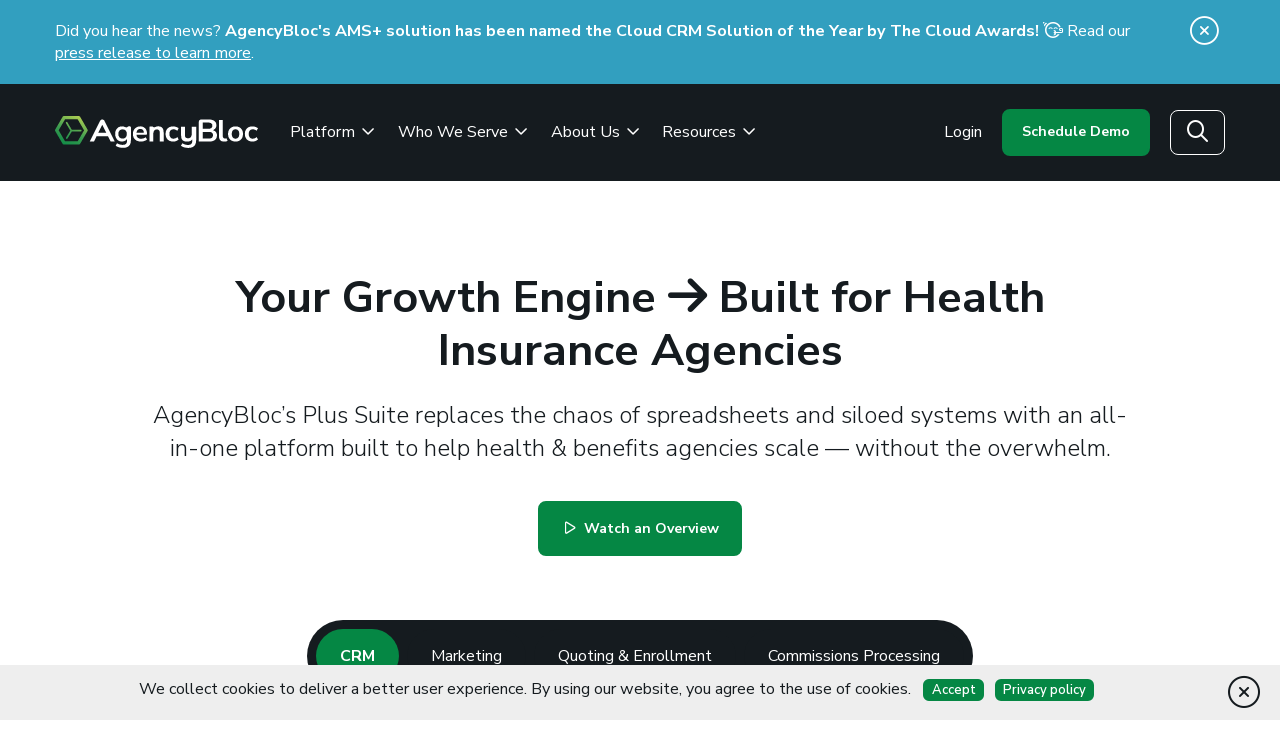

--- FILE ---
content_type: text/html; charset=utf-8
request_url: https://www.agencybloc.com/
body_size: 82154
content:


<!DOCTYPE html>
<html lang="en">
<head id="ctl00_Head1"><meta charset="UTF-8" /><meta name="viewport" content="width=device-width, initial-scale=1.0" /><title>
	Agency Management System/CRM for Health & Life Insurance | AgencyBloc
</title>
    <!-- begin Convert Experiences code-->
    <script type="text/javascript" src="//cdn-4.convertexperiments.com/js/10041265-100414921.js"></script>
    <!-- end Convert Experiences code -->
    <meta name="Description" content="AgencyBloc is the #1 Recommended Insurance Industry Growth Platform with an agency management system, commissions processing, quoting, and much more for L&amp;H." /><script></script>
        <!-- Google Tag Manager -->
        <script>(function (w, d, s, l, i) {
                w[l] = w[l] || []; w[l].push({ 
                    'gtm.start':
                    new Date().getTime(), event: 'gtm.js'
                }); var f = d.getElementsByTagName(s)[0],
                    j = d.createElement(s), dl = l != 'dataLayer' ? '&l=' + l : ''; j.async = true; j.src =
                        'https://www.googletagmanager.com/gtm.js?id=' + i + dl; f.parentNode.insertBefore(j, f);
            })(window, document, 'script', 'dataLayer', 'GTM-5XPGQ6');</script>
        <!-- End Google Tag Manager -->
    <meta id="ctl00_metaFacebookImage" property="og:image" content="https://resources.agencybloc.com/hubfs/social-suggested-images/agencybloc-home-social-thumb.png" /><link id="ctl00_canonicalLink" rel="canonical" href="https://www.agencybloc.com/" /><link rel="apple-touch-icon" sizes="180x180" href="/images/favicons/apple-touch-icon.png" /><link rel="icon" type="image/png" sizes="32x32" href="/images/favicons/favicon-32x32.png" /><link rel="icon" type="image/png" sizes="16x16" href="/images/favicons/favicon-16x16.png" /><link rel="manifest" href="/images/favicons/site.webmanifest" /><link rel="mask-icon" href="/images/favicons/safari-pinned-tab.svg" color="#058744" /><meta name="msapplication-TileColor" content="#000000" /><meta name="theme-color" content="#ffffff" /><meta id="ctl00_metaTwitterCard" name="twitter:card" content="summary_large_image" /><meta id="ctl00_metaTwitterSite" name="twitter:site" /><meta id="ctl00_metaTwitterCardTitle" name="twitter:title" /><meta id="ctl00_metaTwitterCardDescription" name="twitter:description" /><meta id="ctl00_metaTwitterCardImage" name="twitter:image" /><meta id="ctl00_metaOGURL" property="og:url" content="https://www.agencybloc.com/" /><meta id="ctl00_metaOGType" property="og:type" content="website" /><meta id="ctl00_metaOGTitle" property="og:title" content="Agency Management System/CRM for Health &amp; Life Insurance | AgencyBloc" /><meta id="ctl00_metaOGDescription" property="og:description" content="AgencyBloc is the #1 Recommended Insurance Industry Growth Platform with an agency management system, commissions processing, quoting, and much more for L&amp;H." /><meta id="ctl00_metaFacebookAppID" property="fb:app_id" content="145634995501895" /><link rel="preconnect" href="https://fonts.googleapis.com" /><link rel="preconnect" href="https://fonts.gstatic.com" crossorigin="" /><link href="https://fonts.googleapis.com/css2?family=Nunito+Sans:ital,opsz,wght@0,6..12,300;0,6..12,400;0,6..12,600;0,6..12,700;1,6..12,300;1,6..12,400;1,6..12,600;1,6..12,700&amp;display=swap" rel="stylesheet" /><link href="/bundles/css?v=8PLdnebgkmYRL2UnD_arDjQUIzrb1GkriHjYk-zA4JY1" rel="stylesheet"/>
<script src="https://ajax.googleapis.com/ajax/libs/jquery/3.5.1/jquery.min.js"></script>
<script>(window.jQuery)||document.write('<script src="/bundles/jquery"><\/script>');</script>

<script type="application/ld+json">{"@context":"http://schema.org","@type":"Organization","name":"AgencyBloc","url":"https://www.agencybloc.com/","legalName":"AgencyBloc"}</script>
    <script type="text/javascript">
        function do_search() {
            var inputPlaceholderVal = $("#q").attr('placeholder');
            switch (inputPlaceholderVal.toLowerCase()) {
                case 'search this site':
                    document.location = "/search-results/?addsearch=" + document.getElementById("q").value;
                    break;
                case 'search resources':
                    document.location = "/resources/search-results/?addsearch=" + document.getElementById("q").value;
                    break;
                case 'search help':
                    document.location = "/help/search-results/?q=" + document.getElementById("q").value;
                    break;
            }
            return false;
        }
    </script>
    <script>
        $(document).ready(function () {
            $('.login_links').delay(500).slideDown(300);

            $('.alert_banner').each(function () {
                var alertId = $(this).attr('alertId');
                if (getCookie('hideAlert_' + alertId) !== '1') {
                    // alert banner
                    $(this).show();
                }
                else {
                    $(this).hide();
                }
            });

            $('.cookie_notice').each(function () {
                if (getCookie("hideCookieNotice") !== '1') {
                    $(this).show();
                }
                else {
                    $(this).hide();
                }
            });
        });
    </script>
    <script type="text/javascript">
        jQuery(function ($) {
            if (/chrom(e|ium)/.test(navigator.userAgent.toLowerCase())) {
                $('body').css('opacity', '1.0')
            }
        })
    </script>
    <!-- Start VWO Async SmartCode -->
    <link rel="preconnect" href="https://dev.visualwebsiteoptimizer.com" />
    <script type='text/javascript' id='vwoCode'>
        window._vwo_code || (function () {
            var account_id = 820453,
                version = 2.0,
                settings_tolerance = 2000,
                hide_element = 'body',
                hide_element_style = 'opacity:0 !important;filter:alpha(opacity=0) !important;background:none !important',
                /* DO NOT EDIT BELOW THIS LINE */
                f = false, w = window, d = document, v = d.querySelector('#vwoCode'), cK = '_vwo_' + account_id + '_settings', cc = {}; try { var c = JSON.parse(localStorage.getItem('_vwo_' + account_id + '_config')); cc = c && typeof c === 'object' ? c : {} } catch (e) { } var stT = cc.stT === 'session' ? w.sessionStorage : w.localStorage; code = { use_existing_jquery: function () { return typeof use_existing_jquery !== 'undefined' ? use_existing_jquery : undefined }, library_tolerance: function () { return typeof library_tolerance !== 'undefined' ? library_tolerance : undefined }, settings_tolerance: function () { return cc.sT || settings_tolerance }, hide_element_style: function () { return '{' + (cc.hES || hide_element_style) + '}' }, hide_element: function () { return typeof cc.hE === 'string' ? cc.hE : hide_element }, getVersion: function () { return version }, finish: function () { if (!f) { f = true; var e = d.getElementById('_vis_opt_path_hides'); if (e) e.parentNode.removeChild(e) } }, finished: function () { return f }, load: function (e) { var t = this.getSettings(), n = d.createElement('script'), i = this; if (t) { n.textContent = t; d.getElementsByTagName('head')[0].appendChild(n); if (!w.VWO || VWO.caE) { stT.removeItem(cK); i.load(e) } } else { n.fetchPriority = 'high'; n.src = e; n.type = 'text/javascript'; n.onerror = function () { _vwo_code.finish() }; d.getElementsByTagName('head')[0].appendChild(n) } }, getSettings: function () { try { var e = stT.getItem(cK); if (!e) { return } e = JSON.parse(e); if (Date.now() > e.e) { stT.removeItem(cK); return } return e.s } catch (e) { return } }, init: function () { if (d.URL.indexOf('__vwo_disable__') > -1) return; var e = this.settings_tolerance(); w._vwo_settings_timer = setTimeout(function () { _vwo_code.finish(); stT.removeItem(cK) }, e); var t = d.currentScript, n = d.createElement('style'), i = this.hide_element(), r = t && !t.async && i ? i + this.hide_element_style() : '', c = d.getElementsByTagName('head')[0]; n.setAttribute('id', '_vis_opt_path_hides'); v && n.setAttribute('nonce', v.nonce); n.setAttribute('type', 'text/css'); if (n.styleSheet) n.styleSheet.cssText = r; else n.appendChild(d.createTextNode(r)); c.appendChild(n); this.load('https://dev.visualwebsiteoptimizer.com/j.php?a=' + account_id + '&u=' + encodeURIComponent(d.URL) + '&vn=' + version) } }; w._vwo_code = code; code.init();
        })();
    </script>
    <!-- End VWO Async SmartCode -->
</head>
<body>
    
    <!-- Google Tag Manager (noscript) -->
    <noscript>
        <iframe title="Google Tag Manager" src="https://www.googletagmanager.com/ns.html?id=GTM-5XPGQ6"
            height="0" width="0" style="display: none; visibility: hidden"></iframe>
    </noscript>
    <!-- End Google Tag Manager (noscript) -->
    
    <form method="post" action="./" id="aspnetForm" enctype="multipart/form-data">
<div class="aspNetHidden">
<input type="hidden" name="__EVENTTARGET" id="__EVENTTARGET" value="" />
<input type="hidden" name="__EVENTARGUMENT" id="__EVENTARGUMENT" value="" />
<input type="hidden" name="__VIEWSTATE" id="__VIEWSTATE" value="6jK6typxRPQuHEX4+hpFHYJcN2F/m4i3x25ezDUEi7WIkYpLQzcb7By9n39wY/rLLx/CB7924s/XIpNIJW2fesx/77Ec0M5ZlqsU1ZD7MNOOhbZIYI5raHljer2YlZXSp/NdZ1eDU7go5Gxs4McbnkSFuRvaa77+2m4ZC6qLboGSkg6a1uNbj3LLWHRSyDkczX8XCehZnWUdyjjurLL5aOhWlmFaxBkdN920gNMMamnhSWZVW41dz9boUDQLsqaAvNXP+aiPSz/fbCcL5R2FUvh5EAZdj27GZTTHKzBCT8f4QSuIQAzWjYZ3fhdsvrU6bDbovkzRIy/bjRaMPEulKiPQY4V6mBKHbR27W8iHIh4yF++zP9ra4xIjhlsNy7jtv7BsUMP3IrdFUN9ghnpcZzux8Exyv2o2z+Ocecs15NQiG0N4b/7eGDBSCJzZH6ek1F+0O2dw0oj5349UTKZm25kssCVTattoXYZyf5l8RJlN3SHO+IKARpJQwSj++Y9uletiDneGKYwcpVs8jwoUl/2Za7sEbzlV/NeHqhsfvLvSu5vy9rRMDnfhmwQq21cSDAcdGxPpYfX7NC/zVxx2n0d50gQsRKFN7Jh7uYbaXXv8tA0kYw3hwCq30hDIlzrfJ0DqrKjDigO7MxXb9ci+kYY6XkPUE3u5FHqZ65c0NqA47YUTMSHQgyy1gPkC5eo/0JeFxHURkpqS14G1LNfanLTD8iAxild6U4+PrHgIKokVV9WPsTLZwl42dsA+H8fRHQU/OwlhI+l5Fn89hdc6YBnMWjlkxBx5ggNksRkcDGSgQRZgs5NEUx4lnMtXbq1SiTGsniT3b/nTlDKF1kRJuGCxyC+pZJOrQ6vrUL9WkTX0bOZKOJEftjycDAi/[base64]/nrdM1aZr7EsARYtBkksTdW9aCKUSRPznwd9gugBFQgduzWVZCe0ns0z7DkEfUsuFEt4lqiNiZJePEFx82Yh4VvlYylZ03tcz05ecEQ6ySniysI7KXxegQ9+w+wA6+Cr3gwtS8VV/8TdhRVSfrCu7dPj+GoCMN/tFLir4CjrM019Ov3PqKhJOGoPuHdDGGmmuqZeDGzdvLXj66wtqTbJ/QTeF3ZHbCebYcqMBaz+Nz7NBqY6maQoRRrGBW2fe48L5kb0RifwFUtMJOpAEKVOpJu727Ertdt99dbdeIZOysn4F4GDQ3otXHHn+nfCJE9VichLfb6fGN4KdvYOCwqY4PTmOtwz7ytcojf3VW9/ZzIy5Z/h6D+7MpwpoOl7Jl71pM0ICyaE6uhbyeDloy/yK+5a9kp5BbMRzacTYddRL9IptqJGd1nUrz4YH0qbRMnEcFPRbB7YOIJ4K9+XaYrfVBzPD+XLABDOcHARgiSMYWdlRnl0CKxSOfq/u3TeySkCu1iZlDf1MN2PC1EQ3W/uBZBGs2aKAsmA9r8EecbImJZPuxMcCBJSJBD6HR9B9zZ3C+KsoeNCrFvjUkVbm7r48Im6dLraqat0oEEe9w0alioW/uzsDc8SopQdU12u8V7W0KeJQTZwbaCsHO9kALiYy+3QoFMgHdqIY6/[base64]/AsrCmNL3Ud6b6jU+Yv1wxdrDe7d61EgEry5aU3LpzB6Cv3F0IrvpkByRaJlUWEjT/6soTNXY+qt44MghZmWJzkFx/y+ceatDKQQuFWnNm59liSWmnx3/qbHMSJEpR9J+NF9oHv+6S3FinAl7LoyhuZKQl0kz+L8CRh7PZgS0oS2n6UVm9SK+96RbYw/X55l8S2EEABxmcbEpd0vQc6nx9N++FIFOtp3tI7bFFrK+GVrNoLTCdKUl4GCn0/d4ZOIr4WEqQRQH0Kn6fEOs6A/bG4pRRxk6Cxu3lI7rtzDzJ5/ybFvfbiz6QMZdSLWxfQGonUjMgcOG8camoVcVop2ojoRUXHX/ixD/Yg8yVFrR7itvrinuMrKInZjyQoTIWAUpY8WW2Kr7G6gZ8RlkVdfPtQIlYEsD8PJQTV/JP4mrrFhjHpShxVjApVyTA8Nkrslp+5ximQpwHyAn+dv6+rHtFfEiB537bVsdH4xm9IlMu7PmfAVEEE2HmOGDWAUvr0ADoxmuj69MyQI3JL0DCTEB+4FmOxpU2flKzoBAapmwbWJvpBZQ+U/QgFMZX4YvdroVmtyHWC9hUvl9XKXqa/+6VrShPT/M8E4q7iGyJMP9HBGy3r5gld+JLhhAFQN0+WhjBhEvUnityHoxpMoQYyjLvB5ooeG5OVPzPI17u105czZe/0pyIOZMFEeHZNq+FXz94DvP818F1cQGipm5efabFEviZYIBKChPS/[base64]/sHWAucMliGrzjoFKgt5X7ES+3YPhMr2O/f3yJviRyEfIoKfqJFu4NBeYhe7hDP4YTEnrvjqsPVc/WL0qZC2JyPXu6bEmgviD5X0unw7J+J4Q+LXS9YgM/QY3Oi6CnC6T5pNvTEhGKmuSjR8kZKNsgC91iE/k7zxAGwF4a2+RPx3dT4TnSghtSsMj9T3gZgiHdakWhOF9yIezgAoxeYYpBAggJxS7S3kPAVCWQIScUu73zrc9QJE/MLPUq6m+IxK7EEKljipPHNF6agf0ImPSISi+CY18jfCVbvGHh3aHdeZHqGO6IRywfw2vFvNsga7iXeKVrvVRVir+/At75q7ikBne9f+6E4ywjsO1LKVSSyDtRs+ZMtqOCeADiCxEXsz+9PxvdVJXIbmIdHhpdnG+LQ/l61UxWYGiD8aDfYcb+ngZtJGIMZWIZX96xpjEWL8HwqZrPHrcahxlVYnBYb5cEcYuYs2eKIho6KEV/LfH81dfujq6Kd4grv2YBZaYErXOfEphszoGFx9AHh5Zp0PlBo4Yp1Q2+3q+9tgN0QPaCGFoP4kVKXb5VaNf6Tx1mp8oq+t8uq7r2KJWlATQ0UXDxBZhpPJC/ovG2e5g6RDYIIbwNWf9DnsnsCjynQ1m3tbQtG/wKHpXVt+AB7n4d8F+5YtjlT1TMc1qOGRa108jD8HDeXZp0DN99vylRs1gUpQwdRilpeSTVmirFi+JzTRc1v6wTLvASQw1V1haPYITOOhRHEjPEuuCGzplySRSmrN+ObqBjei87/xyeQp+iw5uhCLpNgjhe//Eq2+8uKtunpqXCdqQBGMbkxPlpdG3h4V45ZAJIxXh7klyNcvW2o198oV2sVrP12kBk8ZOxgES95vqTYao8JliLoSdKr/up1Fw4xU12cWKH49JbxZVqUMeQ3nSwoH/vgyH48z1q+tFcvGipyIvmM6fTUq8Rr/DGK7Bz7SbbKqxUqGZCULG2HfFcw9/4uxX1CPl42IXunwjPmv1gZjraOzGycAmpCMEbx4hLXREQo6YOqHvKn0eIJQoALgyBFfKP6mEn4781OvRpC65pQw9a+/cG+VpnxEzup06rkswmKIJu0Dz06xN6ZjeylF5F5bCH6/Ezoqj0/cYsfoIV6ZN8iancIui+RqnVjuMNj4GlGLyQuHCe5PI51isoApm6a6Q0PQ4BjuU9YoUfRrXb80WB2hQMNXs4pw7W6TAmdEl54MF4m0Sd/[base64]/+rqzVerAQoUU5fybWsAZ5I9g2FrPBS4pxEjWlnRZNMN+Q3PDxay8jkMjTfLpa1D1EduhdIJ9lFuoDBHjrvyv6GsLupJRkk+eYepPqU58No56guSCPysNOoiRdiPRTqav03AU9scTsKPVD5K7yxzCM6gYYVMF5S/HOrFmZw5qFgvK/ShHOSYPfbcAVqnF4Oh91+HmqxBcxFHw+V8CdWX47O4q7ocHLECVxcdjnhemrG3CY7YmEtDYMVpRNUjNecJm1u15nfSVnxxb0goX/eJPIEzgT0Xy2sHwVWAJT0C5V8FvAYOaNUq94GN0bLMthAQ2jWc0L2J5UWaUDBsqC74oj7Bay17rV8zxNXJat6YD1d72V/MzUPbN0GSGkfXz5zXqCWQKyN2fvK91z22lM8dyImWcCpj6owgHtv2H/deCOlUDR1Etwtaavynf+w18BnHL5+btZyrhDQNcI0TosO8KAZMJyA7dFmCPumgy4baRBYFUexHCwUaISfLnEKrR7dfIxowjX0GHP7glQ0nHNUwH7/ge6DPxd8iWKv3HKtwTwHD16WmHHQFMV3iCNf3CD/t1rzSlQZ1RlCfh/A2ViRTrhqE5X4RvxH66RmNpuZLu1llSAI5H0UQj+kJs0Gk5ZJNy5U78oTm+u/VJ3zi8vcd/GF86eOyEA5zRAimoafnaiZewNvTV8hbdGuCWJbkeubzE4+IOSJ1QZOz8HmMbfgHRIISYuJvwiGul//uQGiQIlNrv4aHTIPPb9gVYNebxSSSp5+BXVZSWS9BRX1m3gAxz9LxBhEsJMpR9zBbltequg74SbM1Wh944vAYSckb3KHc1ber0wIYj6EgqJ7HLKEKlqSs+aEqd8E6KwvUul10RiEWk84YsMrxSIeJqycsKjQlNyALpLzFL834vj2xbbSK7cX/I6IZKQ2HfIqFe4bOoy2aOvX0hwODD8gaOL9slyMkg5d8KiKq+Tx9f4LpeYN1aTWs4F0GeBerDbVfXgsEFCHgrHPEs5sLgK5c9GWg57a0wbNe2L6P+rJsdTtsRkkQNNlpQogUwg/eaW1uzqtRllgVglawuk+Yj9U1PaCSWRdH9ZUyb9OETDh/moXmoAIbm4xCLF16Njy6+/oyXGBtfig6xzUGmHNz8xibcVqj0wNSy/8naBt6S6Ly9oqCOUWGfd9qQ1Ec/9Gs0Ki3QDslBFJtxJ9/bracYaoZD6R/L0fYNZKMBOV+424AeQyEpWB5ugKaTM61kjknDHNc1tgfzynsVpbk2p9w8TAM5kXbkkiCCDuizfFepHCW3UrUvC3V4UfAhu3gCj0RygVc4Ixrpl98r9yLiiVRAY8eYd0f6+6glHufaNJ+YUrTQGk4GAd+sFA0AE/LyhJnJr3MtidzJq+5tXig9HOyk476Jfe7Sl0wv/i4Oft0VHj882v4UER0eUHaF2UlWX2dZ5CJLk9F5PiRkqcZFq8ULlCLGIwpMtdURZaxnfmW8InX1LzpqeHSzD4n/t7kzqTyuvePwxYJ2kfSIpqXx0EQho6TfpeBf6Oomg8JTu/HzG6ljDzdcr3Mep9iX1BRyCxCiyXPCpGt1W2gmZRPU93mn5c14+T36OnwmkMbm6rPWXNytAV1yY0sPFhkL+M6sQ7I0g3dQcnYqkFpttpudVJu/24REL7vYg7JwgD5KTlMoHu8xXIWVaQCCQw00A0c5Z+SSSZH+M2Gg6lj+CPf21DRbKZFk//[base64]/zRvdTORjQR0Oo02ZjiEA3xjCkRDl5aWK19/h6V9QPW8ZFCHglzkIvcvJTL3EsekVowCRoZw9mOnZ90QOdU5LScHiz0EKejMZcr/WnZSQcAc8vbGF2lYuCaY8bcOWWCJcjOolIu/Y4we2DcF7ICcXYHXofmHwhN1nlkl3ULy3SrR4SpxgJ7xop3G6UJoQlD9yZOFQRutMv8vf2AfovcVVPaT3NgiMQXHFXrHDRjn9i+rjLBZoj7b4o3bgQWxWxKBYOO3FnL3QWhKOfGHxsBWcU2Ys8uNHmmteNhwPIBw5iPaG8k/yLjrNCSr8UtgWELpU85TLXkqy5u2Jgh0mXjworgQrOWh/8hFUp4vc8LME+DQbsJBYDBYzhZeKxoZumTcn0Xb6P0LD8/Hsn7h79nrquBamSEmSJNqq45yzPsELI9Z892r0IqwnrijnHRdt1kSAbPP8JPIiH+IraMavoEGpMWmUuZacRXxFXoydQ3ndRTodly17CEQacIBmRfSNCbgtQ2USd1SdYo+mch8FNNspFEG6w+lQVW1LQ05Aa+8XLyzYHf2ZZIvZvMtmdSy7l/L9uRFpdxhwHy/8zaWV1+Y3bY3R0SfbuKEFE/U6Ja9w238bcd6L9amDwU2kKOCw370cs1BZL2t4n9eEdcu0e7ukOp0TSNxyYWhys5PeAO7O55JzIEFuMM1ocN3wImym+vzg9IoUygR9sVa8UJPtLqsvreqxRZUPx08cGAgz/[base64]/[base64]/gLjB4kG0VHES6uHEUSUEDM4/ErvvZG+NvSnoDEFgjR2GTet6PDhtVuIbgeGATsqYIEX0IEzEbUl6Xxi78Dg9ouZ+408Tg4yH9S6XjT5h85vI9XZlpBTky87TK0Y/jwLOvVOc/S9jZlPbokWHDgmbqlZCwwtHUyXWqb0wQSfxlY7+lVfnaQ5uHW1717g/XC9Hullm6rVx070yH2OhN/9PWKXEJSrVeeaZAQBYjdEeD/Fyv5Yc+s5BYI2Cj3AlxuVuoF1Ck8Hkd8xcZlCX6Ix/1LrMOPMuKzrmBjyHw+9mYg1UIOudAo5CTS3ryBJkbkGuYYfYtGXtVMPmoj4rwauvV2bJX1DAnlAEHCmJxu3EvKx+DwSuaJsmepfbwt+l9bf3HHttE7d0Vxr5bTyeHjJGwHO1mh/HfqvJ42P0zsNqWfnimmu9x/1aeYQDElfgHAAjLr4U2kgodBtzlMNQaxjnKQ6Synj34MKnKrCI3RgtSrcVolUhH9xxyIYfr7mCghDR7ruhrp9ENokj1qDZpqaxozTr8MtT0hIhBwPteJfH3jDt3UIzzVwgB6DVagk/HTQkTkSovuh74atfJBPm1sFqQKcSRmAvPpiimUzIFKURVTCjbxXGiWw4/evj81F/Oy50V3zg2xC31J99wP2K0KkCINoXForXvB+cmz4Z6JkscugR8Ap9AvVsIB/nrSyJA2eGxcBHeQgkBRMFADyv/mPzuU76FI5DrDxCj3O2o+mddGMjO2TsydRNcW5Ve+/sJgwp3Sa6ODTwY1SioUs5Lu+C07Hqb2pVpfVT8aJY+6ZXDSQR7XxZTb57xmC05rigcZFoPSzQ0LlW5/Inr/F6LO9YLwPSKaMCzzuS33NJIRCoONDwpWcBN4VKLaJE8Y4cK7X+fJFStN073h0U/hnxsHtiJ6eeYkBG5BpyFjUWzIHQtB0dyX7eVBfwWmZ5vl9w/+/zv1+wPkG8zyPGuBxXkcu2iruKFGPIjYcz8LFPFbZ2pQ/2534ZWynsvh/c8+QN6PU2nlNrr5eoAFwRWZDUDN5kJTNSyNs+8tjPOjoEi2a6qCsIIslzPzuuBffJqoFQHHxSBBnl2wmW2pjvcJbH0u2NGTq9tGH3IBqw7a88idztPadIsS8NP/c78t9mymx3dEdHhbtWLayIJAAS/[base64]/4KPMMa/bfGXPt9TU6y1hNAUZVbx1vrrjrlHNuLOokK0reuVBsRN5uub6Ja5St33anqhRTZ48xFw6tEMCpoOP1+5iT93hqwBdfsbF/BoSOR2ooVggRWUzl12mrXNx8NPmGS5cTo/yU0KLzWh6qqoJHBejiFppxMOickBCSIRghhbDWO76EaFJdYK1tldegt23DIsQJpm+NyjEzhghglPRyO+Lwy8LYZsvTixeE+/xDB2sMxNiFCbjGvvxiMUAMSO83ELU3vOQ3xIOYZXxn71yBmXTtmSnd/lUXyLa6sAUywcNA0lZZCyUrj60N3psPtDhenA9Fts7/[base64]/FKSAKyazFIJ9qGLhCxMBrl6uqlxT5WlIacEhvqe6t1Sytc/yXQto+LXgQZWH/9SqT/TQykG5SRJ/ckBCqRswLXjVR4pWn0WU+6DDdXwUIP4tYy8fnudslF8XB1UV82bGeiaxy8Dya4GCNxi4PvfpFJExqf76YOs5j3AN9Q7RxtAkDOptkTyn8AT7/7K5RaNs5xmdCBfyOJ5BxZdjN27fnTMT8I7x45duQ+a6xlH8sfHylqGCRX41Wxnb2lNAEjvlwFugJ+zxmqrqeV1clr1n83hrxnNeetUWW6367vshzNEqNjaHhf4uGJuTkRisdq/5VGdjJue623go6Rd4Jm+dHbvY4udKJ8M6RtEFqufNPHCRpivdcuZdyheAw+ftZwHvtFMSpNORzUyDaPm8BwemsqWKpvm+DimTmXVbBE63Gz2KuSFkGlS5Gy6Hx3RXED3Bf7DP/vo2F8V8wMCDFqzH5LEsODCZVK0ow8Kgo6zD3F7JvoF5NjwLpJSnjLVEnT8g7jgBtLFNFEF24fio2U2GHwRxthWfvK/kIToXKWDqWSO1qUp1tKXjo4vu2Vs+EB3E3zAj4h28T0c6eywxw6OLwitjr4f3+gjxjufyI1bOozXSZFLclNrAS8XEOfUiMtB4j8GB73NfyqfD0y0qaMyqpsdvi7dHcPZwO/oHdZw4xNO/[base64]/nw2gfEuFnOSZIjHUXCf5Qikshn+V4g06M6GcQr8ybD7VZUZQSfgmppBejRW7IU2ReacJhji6oU3xAtzHdnJKF0WwpbPmjwonmZGJTx9l3PvLKHGAxsZW3idt29bofJOXrbLYwM2i/Sl2efRCNXhSy+WYgmY9co8D1ib2D/1sBDkTekqMhP0KKhSfnujWW3xLIkqf6rPrAqcgEA8SQxqs96wNn0Ed6gwos9zXr+aot+R85jHruMuSU1NUE2cK9pqUo4H4vrB4/K8BriTBUNG72REzsd8+koH+cxf9xane496GKKQPQ7/9lyc6T3aVDYusFnZXHafFUoXBERMKD2IZQ32oRVW/XBxW/+/dxuD6z8Aq6l0VbTIpBHjywcxG3hf17whBF6yDFRRpVnT2qYmca01L0VGFfzHWFT2No5LXmY631pY80fV9JiP6MXa5/SQZjaAx2oz1JqfE50oxdQKsBxH73C4wXpWLbtgGEi7Svou9+VNGf23uJwlTKOntGplYsfEyLz0PvHE3+83E4Qsi3mdAfIX1GakWsPxN0Pwyz+8pUVnw729/41xYW5IPX7tWY6SPE+Bsvkiqtne1uH3+0e1LzzrHdcjL82znlNYopVWu93A+kfsBftw+Z4lgcQvZskyxednzhY3Td3X4pwlPQpMX/wh8ZlziD4Epn0k8atzJjLnu5XB+tVdug6XTka7WJGTtbyy0TtW/NMGyoPyOKXvj5E8QDsm59M7VO2ddLTyMnbQbTf/2QBZ6geEveQQNUpOenE9XYHrN4PhJ4OxuINYylEPzuJcID0vK+ZpHeL5E3+2SGXQG6JOIXcpis5E/[base64]/VjJcERQ+UMG7FX9hXyRjsdfDp0XziGnndb8xJraBvnbw+FiG3PF7L8ptlWtqIvVrhstB7B0YvcQpNS+obMoj3N548CIBVMDwRad47WloZe0C21eyZY9gHDMkkIC9ohXsmbGZJF10h++SBGIfqL2p2IyiS0o0Di3xc0FPLZzMpUHfxze2F2+RzNcyXbx/RJOagDs+26rYdxZU2M/WqaN10aEm9CGh2V6gCyHIIb6JjM9Lk9Eb3xh9FWDGHZslL1xLaNUJsBFjZ50X2OHB3Czg532yqQo7niVPqzioWQRflrYh4X7g6qMmj0XjCh7oPCycQg1K0A59iu5fn0GZedzCVG+Kkfp7oxFo8vqPEWPDRPWZtZ8HisoNfeKxXfH5xQATKr8rjW4/tOdfXbYbp/9oYabTu/+GRQ/+ypYDB+YG+aHeDansvFfHYmhsg8Wu68ddPzwtAJrGEYO5lkwnDzUUDIWUTFg7p76mn3n7b30q+Vshztjq9eR3MfsvZs48ABzHfa5z9MubRNZsFogJrgi5q/llUnK7Fz3vriMJ0PTsW0NHJ86+AZ7wWdE3NUsK3Pe3EVu14nbZHNbKlA8IT6Kz3eDFwHUR23MJ1fhGV+X3xeAxIxxH1ce0awTFsN0d/[base64]/p17k41RQTZ8ww7qkXpCpYEvNBsbXCVEtQtys2ucmmuNpz83eLHtGL6ng/X5eVo7ShHSLQe9B5JDVJbujpzabOzY/VlDAe6rDiMMVTq/HHy6G2nfnsK+Dzfak3UkXBYzezrvwACqudY3FxjW298Vd2L4W/XBrFfjbFE743eryQH2+VxM0sqnAGRk4+b5VlcqExIRNPLMHasTQontiOI3Sb2J42zndzzUCfrMlMSJ6sEZL66TR/3BUJ3wLlQlQQqQvYKdV9mO8DJ2v6eZ+kN+4myc/ZGeAjQ93ujl+Gf1aUj6/O5I5rXdjGXkLsZD5HX1V5sxRhFwl2LIuv6hlfNuxzGMEHmGC+iQg7qc0PeOLxAzlgVzY9c1w1uhrTpqwf4eNAVCoHqLXjS9cVDqbiGEKXDHDF/LKZT3hN3Z0foOsXcQVCAZ46bNCYaJFf8AsUc2q1Zo/[base64]/BT5ABlOcPBFlbeQ4ccYdEexVwI5cVpc9uyar1rbEH12G17cLPaCEqwwCJhQ43nS4wI4a9jLOCxCQdyPAhZXp7AS98IWO4thp+srYvelk2S4Id6xIjxbqTxWYnKp1ewZUFK0Fy7BlNIovWTUoCprnyM4LLgVCA/hneNa7lkcsJ/9vEYlBeDN2XDhLiASml/[base64]/AzK+/Ow/V0Bu8ZKI88kHoYlkzYOb6Bv4dx4xIhxgiadK8lZPwvMTPL4M1C+904XTI7yivYyPKp9PAOC8Y8TIWbL9bC5M7vgCUynjW2duauL9ONdokB0X+bj6q3F9BEmj2xpwpFz4o/qIBPUG8kN8RR7ihNPIfdNZqYZ71WL0Cb1rQbXbvtG1B+VmtolirFfbN5QhW7M/HiAf2I3qgq8tYC40K0uFdr5T4jdIaEPFy7bF65OD8GEzOYJihrL0EQCrqwM1bNmCg+gGDDodknLDkKxXKdygLoD/18I535P0HDmAfj4p7529IobA6Ehv1UgDV3+xyhafiaeVkK+zwK/ljg0GHh9wTi+oA3TbI8BSC8c6PM6TjA4RRD13BuVP5mCLZvutWddxzXSvz3ANacsuRmmCCT/FZ4sHDH0gC/[base64]/8tzLC0SHMnjD7vtR6P+WtSFFOcoHa3ECmnv1KYZ1NVcYCuqPn4fDBb9U5Nt2/v35PP/uFHwHiSYqQMQ28/wC1TZJFUGehIDSq9pBBtldpvwWYsGkjnA1qnQkDnS0IhyL7gbXpwuMlse/[base64]/QiV19KIgHUv5TKrd838LdILV6KIlma3gOk611jNDU//2mND4tw9XaN0k+XRUquJzdUUTerptDTei1PiogzDnBw9hT3TBQvKXU4QmoBXyzFvOYmwR8wd41U9nbZ+HefpZDfPmxP909LIKuqKZaLsBqwJUhUQTZMXbfywNhF3i7bJ05nlN7aF6HHCAXsCmcSu7Ty/3MIBf6DuF/cJQ+6P7T4yFZOnodCOkpRFoiqvaw7TycJzQvt14fuocAKbV6Ozpr79HjM6IY2BzPZRkrS9w4rF2syYkFU6OpjsZ21lYk9qMd5SMWgkKcYWTTGp76l/2g2RI4rzoahODOBYN/8u3WM0kvmUn94kINUGA2a7eJpc9v27xzN1mq21H12Tm+q0qFi0WfYz1rbnuOfZTKaCWiXZF45D7AiAiSUQaoMwsZnUTEhDc597fhsi4ZZh9uY4T0I9cZeqboQ9EKhvK5G5t9aTNh71h/DlnMbOWPZVBgcg63ASbrTyZOxPLPNKnS25yLBBeSVnct9IFuQsjqHf6e8foc1aFLzTrEUOCsNTDC+IBFVM/dat8PXx1bmhK0xdQqtyseaiX4GJrpkCnzEw1jq3dZHknh5V2mT7vnFBJeFeJIjfCbLqyV9cslp/ozN36z7Hv4+45O7NRExZ4UsWiYUi/GppCOnMGD2rRnxMC+rulDNAFY4UT7K81tIIxICM9iK8R9v8K4JwjPC+u0Jtbd4NRSY6apy3uNuCCQcZehv6LeK+mcKba2hOxH1LCJpmBBTUYdO9DIaqJjb/eefnPlyJ/DTLHZWttDn86Q7koqTYNAHkVt9aCgQqr5SmWMJSxIyqut1jjaV9frmHxhPGKSd4D489ScW/9ogM5D2Lje6xXg6elocOQtwfDYcaDOSIEWWvlma1+PRM94S67t0vfkblv5S6+SUj4VvIDzYtCJYN6seVoMIUywsEUlKAw/UyUF3ANZIi/S/[base64]/obtRTcbJHfHOsvLz9GI+0pED9pjkwm4WXwcmgKRKIcdb/vYHXWDFGWbtzP3VVM2piDAFLFqldBQybdbBmR3W2rDHq9CN46txbszibUDrVbXOx17z+aifLwR4PWH52KknMHkm3HHqo2rvOWUt3n6fdNltwXS1nEN/e1fc2GY+vr/vC7Z7ZgmB7MfZSEmLVWn+IQK5ALXKBBkruxbLvuAuVVM5Kc9/8pXg/33ylB0HxqlnGAiKFBfaiUqO4fj6bRglMohvv3ITkF51wV+2FnWpe1vPw+QgGpNTYnj+7YxsIWWa1HC7j6vzQN8+vsrG1X0IZfX5WCB87tKomjAzHpktbbOKITLcM/oIvwEE81bB1kKY+Js3QolWteIHDbrOXuuEDUlhSuvFa0G9+j9dBPI7aZL4c3mXaj0F1lxnzg+IDgpS+YDgN0y1JuGha5gafYJz0/o/2kZbDFUwcOGokUlzJYbOqnm0VeOoOvUncImEneZqXsEtH6fG3nyOx4BNUbT2hEpQjmFZPE/l3PWLbqaxySCnfBJRQCrPPvER3B36teTiWn2dn2/y7myYnGJBS5Uh0FbO09qUloePAzM4hxR0KDOfbhkNwrLc4Zsb0qbSQYmmkaV9ka5DTNFWyv4v1eivPZlK4Zvj2tjKISuNsU/J5NN9nIzjSdR4s2OOc7zAbn3IA9ZRsz1QD3f12HZuFCk2NNtR56LcmVThRC9lwyw3Von/C1iJ1AB7WudYeh5/SEchkFJvxSB5GE3mokreiV8ACQSOohSvX61zRrPguDOJoFvG3yvA17O/ihj1JTJ3E0kc9evnJLDHxllDqM3ATrzJTHjHnlzQZSw+4tmEoHUCeROnHYslPUvgykMa6simHtwWaB928Ys7floD9Eu6GDjzfiQOaFnH3GUTPEGREYrX3T55mLnFsPA9praIfpUn5UBvNrHgpYtqqNsyFekpju4tcyAl/wyxz9tjnu3q9pcQ/dcvRSexgCVKVQ1+tpC+0riG+ifs3f10ayAnK9UD5b2+DXxt2jmdc3L7RUStv9xlKwGNMjC/uWrqLI/0njf4WZTnkpxWetdtha6G0UYXIqO7ST5FFZA5t+eiIc5b1T+dTEqj4mt/[base64]/M0F4DJ9EsJPqdsRqgmV/XBzcnWe68pCF1qSkOSXACDzxmNZaPcS7IQauZNsx+gmEUPOahLoKYbx40wvT38DVwgLTPeBaTcKuU5VhVrgizDRRIUvrpa+qE4osjlm/o4+g8yuVVf7CFMofOD+arMYhNQf0/sqdRyhN/V1j/qOuK8jKrJeYP6CYtEUQXTLXpQUU1VoyJXQCUKoD/WaYgtkAF8joKFIMYZqegK7tKboHVV0l4SackHrh+0zKoF9r7c4HK29IJ8DREV80BRXHxxc/LnYUGuCtEwm80/VSibpbv/I9ZKL7BD90bQBf7hBalaauUn0ft6+aPWD9a0WQWWK3Roc45dYssMTNtW2JndyEx+q0wGsS7GbfAYz3/nH7MddMI6llN30v66xeyxRYYvSFcreeijayIvYRopMDmxOWs/01z9Yd6M7D4NkOuF+HukI1sZ5z7fFuzdzItvcmXyYuxBB6H1Kr4Zk0PGwjoXl4SrslSoqnXPGwbxaZIncxskBj4X6kL+Gp5L1ofRvcPNcKggWkrJxSzeGM2U/xFvWYt57daYprKFa/0zJdSDYeTarqrDzGdM9q/Sypb/3UI7kbJI9QikkE5PLtn0RKY9bg+0PAk7KC1JnK+bUEd8ULriwoHGF8Ft5gt+ipRGhyl9WwLdvclqqry+3M/rNYls8NnRUbYuLxvKhsoNvlJPByoMEObVs4QMrYBmygKvK4b8N/Km/IL/v/d+LtM9nq//POicrWWXvNEiaOCMNPIBEtdTcUhbsOKuypjqXRuH1ESiShtSLKpeUKyxdcUEdPOrEkylwQXSdgBdWwVG17FgKnSaNIxvtUcx6sO9au3QvX3feHSEL75/2EPAo/PIjxM9zFj+mLrnTHbxBNQbZnFuJP+snGcMblKccfKDjWnS0ruNUUvE4pqMrMiQe0XxZPBTZ0Y8Ohiwk0KX8rOOU4YGX95OvVWI6fhiFOSugMT1DcyydSCiirzn1PHaAbIFzb6cGgzdQ6UokV4/MuZkKscQXZN0NKz+dMNSEFyFnwxDnkjXBAjaFkSDovbxT4NWytUL/aACNevhWj4QsqchR9ERMLzms3ld65MRZ3htP5/jD/2d6ixWrxlFVQLKUjTDgWQ7vqqKKBMT7/QmKlTSIVT/bUNWzbCD5BXSsFYlYiepZE6zDSROg9kM5OJg3ZAngjv1JmceG1Ox9vXNuv9gus+l/szPbdsllri2I+JO54O+LqiEVkWzrwR3bkeTJ0euwOT2mEj8TGBLtM6kr76rXxbEadE8b5D6qXttyxVgLLP3EXFvgx3qO/tfYA9fWBXe4s0RKKVh5JgsS2DyZl/1MRSBsquC5Vkl18pP0/Glgvay6Q8sq18lSiuiJj6cSPfyRJw7TodwTcKALCGe90cBqVUP6IecrUVNC/jdV6hqMVrw4LaKjNQO6j18NgBaXBiuL8/zD39U5Q4Of7EW561YKPA0PKqAJf3KWL3Vm2nVO+Za+AwIEbfm2KI4W0080S7Gwf9VrqtEP3KHFBKJIRW4ZkJ3COyJyZn7RRLXpV/iOu3bPWQyBFRBd++9r7FgXcMH9Xcinxf+R2jVaGZgWtYdIbFpfOFjQEPMX5zbIj9YDrlsDhbwzhPZqce5Q7j5ErZhPZCTIn0Pk7gwmPPSbhtMb5vhOU8vCRzS9F+Eebp3PJMLnKUE8/a8ZzJFl7IHRdYK2bzzTbh7p5rAvNueUBDYmm+9DuKIEITGF/Hwuw5/RP/hvkQPtTvjYZfVM9HDc9jjY6XnQGyRM1VVE46M7Y9YKFtwMZz4EOV48dk5dssdZa+g7orvjXD60ow07LoqNMzjtassc/7dj0K/8NBVOiK0+Bqf5Tvh89bvRpg+KeBzqZ4q8Qjwcsjk7rBBz1g9Xe+ambt1LO8p91lr32xJOxLOUocVffEkiooXMqKW818vvXU9B/PLKTPaCoObGf68Ibk8Y1TBHHzWvoVn8ow+DyyqXp0ukybp7Bix7m2OzpBQQ7wkSymEHr97/oO9bs6bSm+8D+Cz9MMhrgNLu4YUEH+mnmlHWz0irmQjj+ryhVnJMgMgoM5nq87jMS46EYcOjHHKQj3D+LmUDPhX0fY299eAWvnSkui1sl4mEgD9GUA0oC1yZXtqQfgextm542r/eetuz2Jm2JtCt2orz/K0uDmM0mjfwhttTJymdmDfWHeU6gywJA5jrrj+Z39Eb+mVNGAep4FK3afY2idnoJ2GnE/AAlC/[base64]/ueQtQ5ITi4bacd7YZ3UfX88RW9iyfIGdqjazXphWJm2coXPfXOm5UZinXZT7+wfiKU/jbrTTlGFvo2kdkcInRk47GZPaz75k1TSs+RCKsFKhl/cHqXq51ab83WLp447nVNeKjJ1n9WWljeLdw5czUJzcBUwdCTnhc57CAydovpl1fxyHORsvrn4ha8zhnFgTxxbNkkiW/VIkgJW3H57lu+hIv1A8DsiMYOw4fEhdZAtlrcld6UPVZC6XA6mzccYixDhhlDq69yxEcUtHif90lrA19RUNgCJxDGThGSdRYGTRM4L5K/Su1ZyVBPOTRa0faLdtkGJVlNMuA0LxesXhiwOREuDRF5AVMUnF93X22yH4t8aczvNAZu+EsZGlUcWLOCo+RgjWB7Y1gU8dQzjzrb1NHXf5uahxlMTl/Z1DMIRZyrRoKeBguiBRrpfWaZ4+oshhCZXPV4B+jvbgH6e8dDedzQMoLTJt2aHza2hfexSg8MBVfw5OQJoZyvYsUgpNqlUILjCt3NJTLSDVfyJyl8Mfyu7oWtIHBA4C/94x1wdu/ZqrayQ9rM9nF8i2t0wGSrWgqnQqrgk/u8DKEt2oD7X2OWLPAl0kf2atr7pgo9w40BBfaLTwYJVnRltKloxsxijAMBA/NdlV55HUPPXdQNs/BWyrn7BomZpQo0VbGB8BxhQMrkNf7X7L9rcCa11Z0xW/[base64]/L2FEzM8CDJx/Gr83IVbijioSFOh7D9XPtfgJ0T2grdrmS4blYRp1AH8uocIt6SRMDYXl6BSmRwgvyPeLenfzpTh95dSfcNeZhrfRHhF9BkgT8Toaek8p9g+dLu28PD6wGntxXu16u1URWsnLmULX5Pxjd/41Dh5/cS/xOPgSEsij7p4O/eG0MVYU7feS9EotBWgZhu5NIdpM7WldUbnVEBDKcSR2lcJMTZQ+QzaB2lU/H/9F1nORSi6OROOHOuQoIcLUhAR/ysWKYX/1FJcjAach5Wib6hpTnj03y/8wuB2yIKOaphgTmktqoZXYsdrD2mSGeZ7GwDahMcQADfTEqlwhA4SloQ4YYeKl0qVWn09ao2NsCMTF+l3jEnsU2rdwIEVrEiYNQ8inyk8Mi98V/9/[base64]/qsWViI4ZZn3sVZjo3v8SJv8sNmjEqc1j2/1/blbK3aoajJMDT42udKLTZ4KcACDgdSBdiGhlAFzq6/ORhjYng+OKk5O/7uF6BKXtTpWmBYzIdhWVz0aKK3tslRiIYBBbyz5kqbk9lBLongAw55LJNSXUL9evhK+BLdUEQibf9UyQjKUktB9TVR8J/ueM6i/ylqE+3G9Qq80ahCJ/DigXxt18AamdxdIOdgp/mSt6y37btJ25BciKZYdtAkvwZmw385HHhfNksqA/1TLUNBbrocxf0ID8qsr4F4fbgmPj9bIfUFp+SyCXxuU9A0PLZO0BeLQAuJMzSyRmHnjIbx6ZqCB8qTlwEDSMn0Lwg69QqB+B3U7gAuFkHldZYpcFbVmx8BU7iw2kPZ4Row2E2kDlXFDBFf7yWNcJVonYMUgZkSB/NRHRJnM/aOnFSYNOMVcC1MlOc/vvLCawPvTNNk0FxgAljon60AXlGQ/Rkoei2mZZ8RA4Wla3UJuLqqXadckFow6Q60LzFWhQR4b0X2NP6CANPkjvhdro/Qs5YgqCq6hG8EWfIJRjJXLPKds86q/tuDzPVNEwSHGXegmSMjZ9wXvcGVf8PWTloJls7QEMapBWw7qagEy7Tgo7jBquXcV0LPzgxn/36iLjAZvMinI+OlBkmmkUEx9V51AozGZ5+3wyD95+mhVP2pDeP12N97q7RuD+u6HVAmicKYIh3wdt0W2rY0OTQubyv9EnzUSSBfdK8/[base64]/xrONY9qAq1ttnx83Nk/5PPGnrZ699+qX4c3o5QK+sddnCMql37a0HmgA1FTnHq2xiDg858sYTUK6hJ2mWQJbsBFohGXBC8+x1LeUhYVvIcCRdtZd3xUTOTo/+eP0BfsjBztB7UXt/bmGlxSTaJdSbyyp60ULE6yql9q3lY5mwbGD8a3H48snR7rEwL5z5e0mOMPUJyegiu+38L0C8pYkoqPU1bB2Oze6XHC3E1dbP/[base64]/SrinlBbuTswdz6yPqsUW+4Ht4KftFLAINZU3JskyUZMqGfNZI24E3xgiGmQgsZFXFnAk9/cSE9EOoLce4c/rfZV1l1+3N+7dpag8JUmDhPE4lX5FMTHHVbCLOr5wWUgb5eCHm+0lLjCgCFsFbGoB34x20A9G2FnJcZ0WqR7zgQbDZDaGOmyhPPf1anCQ4Zb3rutfJQZQRxHGOVUoQYsY6WbQkT/6+OiCEQ3HwTBLUukDP9VYa9SdxguqT/w8vv4fmchSVPDHxvw06yMRpg0J84NJzYydt1dZm244NgEbLNhgsPsGAL6AR50sROpXMfJMy6lSHKC2vTIYNfRx9hy/6vcJdD/a0oSpMBfwkwPHrREHg7+h/qeuAvdDQTS+ZUv29TYAVMxj9ztGGPVgZmEqmTb2zc/yxNU+bw/UML5aQwuujQrzW+htXjc+TDqgk2uuaQrkGYlw4B5fSbSjyzYAR7NHFTm90g1USe9qRbQx5gnD8o/DHpxlp+Nhugv5F3eFqKfS7HkiGNwGCcO9S09uG28Gx9JfjOBhf6IHvXbeG75RP8uU5OgQViq/STiSaV9aVczt7Vzs3i5gTsQqIJBCRbnmOpM07F/gX/LzRLv1SKOr5cVwtauSP4swLj5yPoWEmoulpLNSmIx+fF4WcIRmTZ8Ezfl4lhMHCd15RIeztvWhO3Kia7Jqv4mBGN1zTYMbSN1vaEzySdR3F0k/AjOkFokw16b59L2piVgv1yv1lK7OLKrd35tEmQsyWV5Ix6+6UrR3ONwY80rvasT46S/kQ9y02Hdg6DcwNIZF249ozI/qoRSYM+cCSgihNRLIxfsaa0xVn8+40Ri+JRAK+Khpug6ep4hfqThD4fE170A2O9iuLL3CbuEA1qqGGtki2wQN6VTuoJRE4AUFNGvc8eJ8zT/SC87oUm0SV6qtDTpMHD5fzXCaJo0xPVJlqA8bCeA8WMSr9TQY39CtHPEPJVfDabuVPEtLJnVttLYmG+fK7cPW0MDKfDIPMrp1kVlf8HwHmOvagRNR0uEvqZS2jvmGNtTZKTwB4hkLXz+/dqacsVzmKBFsi19qBsKxeVCKdwXKBi51mvmGB4gesc0m95dfl8DsbLTqEpymGQc1DKCp6yg+mfyYMxt/qP6OSKqtiJtAmnBSdfY1WjJ/bCupd2iZ0bpvDyDKE4AQP0GCjYXnjy9UVi7EEUYH/EUw/XlRxBa5GWT+UFQS3YlIfFqqxj1RBvQG9U7g1jqxuJvaOJtBV5wfA6MANMoJ9L8jsrbqjITi6nfNNdPFee8NP7qmYlBfcsWwkf5pn59teOU1E8UVVpwpV+IyQ4MXuj5kQyZCc6rwbju7+UlD1BBB/e7re+YnDk8619STz59zImxO+Apz8YsTVjlcmaJKjeS3VgtTCv1E/kmX4Sy3nDynmfYX3jkNioj/6pnQZd/1yREEKknqw2nXlvL/54qbyx/ovIN1nWr9XhQhDhGpOV9wSqhKPGCurSVvm6cNA/8Bapep/mbJcrZvyycSaWCjlCkx9Fit++D4jkcun3WUjPh9lcWqKOdZUvNeeo0tCBUK+RrrEajWTht1tpPGa9dBgxcqzjn+1cyJQETxVsTjr/vEe0DSFB4HPMifeRU4xNiDdxy/krLuOE6SIvYqNTgzieJ8YDbF+J0fQb0Pnmd0ZpK4xOMNsOw9TuxK+/BEecD2FHsgdgyzrXFR6MCkHdL/4wSg4XaiaCgCoog/3DoJpO4JNotCRikPPx/WY1dzaHg0dzPI3Y5CGwfVW+0ihb6BS7UYELo2NJa1KZ3X8+dQlNqbshNji5TyuxqSf3ygpxECw07laKJOjenrYm6dmqJowzqScsb1jbK08Rzcx5cBl+fks3yuY9t4c8hhPPafUCf7jYNHBmpnICvGeCILD32vp3nHyG+q/SqoYo7S0MbiwXeS6wDrDC+UPzHOVtg2yAIP3pXc17ORT+ATLsD9qt46SQIMRQlnSJi014C50ge0BDt7Pe/J2QxYiJHlFyBV6v37mKRkzSo9CV/[base64]/LqaVoavl4ermSdkH/n13JJ3mIBKHeWFtjPo9QhpYW0t/9ZcLvUdtjCJTm4vKXz7S3LJnX5P7zyexGnWO8k0sbP6R3DI/vpSWRKMC7ZFYrulGMcf63La8RL9sbz7QZcQN1PekE55e+TvJEq3dicIhxschAK04yN+qaj89+9CInm79Rtv5SYmF1Y2Xj2sEQ3B3vBFmFPF855oVwCqKMKJj+QrkEILFfv/3Pjzf4oK2kblumnsCrHWW55kV7hzoPnbXjuLt47atXPmd4mf/DlOP5PwcHjPQVShCQMU0YjpG9c6IPwx89U4X6fU5SsJCMWCgd9FhaIvDCZWlhPx3drWGcdWhxpWYhb6+3FHKiF7q186S/ta35UtbxZDG48JmR7rkf239IuaoEL8QvTpvGsd/FXDsbbNdPC+3N0eXO/hK49gyOx2BgPM4ODLuTHZenVxgas0qP8XLNFXvkW8WkKsHeKeurzG/HKtGynZWJFmIeAl0DNcGiTt3825tTChLOEeQJ38IZzkBS0DwpUzniTkF20zeYHPPny1eUK2nNI3xRfFkMTTvZxC8W78yTpbfbcy6kHuq0hLkBtkK63UzLKuRpDkqqyOEHrE24WXg/XBa701X/WxUI2xCqBfw+4N4oY32z/u3y8olpmqrGm+H53dfDC8VolV23xSGUZTSlhV21dgqls50X/3LXRrNt027j//0JKWLOoUA58Hl0kVQvYxvYTprCSvQqk2dtEynquEVg1dhByHh2xnMZx/4cDDqZJ7W9RruiUlGDLgEeTNwtpaOweVgi5IQGL5x3npTUE4Byb33U7JBY3/dNzK1Phso50JHkjgtw27glQDwosZ5nAkdvAOgrXKeII+rZJuJ6ZsbtwVehn37GaTtF46PYoA0BBU3ewgoI/qPgHAFZHFwArI8iEPcFMMW/Y74YYXTZxwPfsEJu85G2kQ+GFtLFsy2JEIfGgPSNC7WQp0XBlGqTlwUSlU6kE9uQIijqEotyFCpj2WzTTQu3LfZlJJR9VUCV44nUeCwlrvSXffQicNTAOK7EMUMDC2NCgNNxjqEaFxlkt5PqPJC66c4F5RjOwOJENnybPjle69rNXMzuI/35CoxgNHNr8FH6HzJE01XzxvIkWls96C3KP7Znje9MbbeNXxf4AM1S7c3zCkPOq+6bl1moKde6FbKi6Qzq80DcoEwbY63p/oiZ4hQgcy7jByZa/1NrK/D/1dgjlAH1J7Gkb6+75ZTtxHdZbHET336umNxS1sovQScyFmfSuFAuBqds0Cr+xoQ+4tktCw7BK6yoc6zGEDPnSDjiUchSxzDvnUY50oZYVbA1mxDpspt+0jQcTR9WZi/4znKI8RFsQYb4d1NBgNBfp+pTx5+5bvno9XcfxF3PQ9oazXAyNZ83Fg1YnAEbFbYmoi6kgMWQgYsj0589dmYAijD1HU0tF4T/AHSOceIC49iwzJ9vpfuGSMyXOb3JPDyL0Nd0598jH+BZDDW7GPs+zEP6Bwq4aRmWlGt4d64XPUnT0RlOVO80fvHhMRSIbHsub3betSEcRzi7Fh5kObhGj7Qdp7rp+UKNQ1Ar7L/[base64]/iPxbEHHR2aWDutTx6WPJscs4qtwNeZYbJCYgBPNc3yGQdRpL85XVCMXzzqbg7jYDco93P0j3FVw0TfwbvqELUwMcmvbrVcbEl9oG+zUk3j+Y2ewmrbH4MCfYhqMUgQY8/lKPVUuJkEFwQJIy+vaUG0F0GyDENwz5bl7vbEZfTkaIF1/2cn6z/RRHO9dYdYCrTd0j8jVgBalw/CCQIKSVTOHu859dUFfq0OG8MZpigEhrN0mQ9FVC2rqX/DuO8Z3xfzhm5sWSC7Y4hZgFHEdcqA9ALMpeO6b7RXlTnEQgimW/h623bQWLPc28CH9I3GI6a/cwhGClfq2UMLO7OeweTbrd//OPjMoHg3t6PHZ+rm/4H3emo5v09MTBoBWGaDM8WuWeJ5OeAa08jWiH/cukUmXm6IItke+87igV4DiTUi9VSdBGFf/GFMEE7o5gA93xuCU+yZnrDs9CSXMyzdkiVZeOZwjXNhCOJyG4mYMwBhG8WoUDDVqAc0tJlWWYLvytPMOMT8b8Z/AykiBh1Xj1FVa7UsM+lG80H+oSXz5xkhCWrpxFRiTk092PTvu2hnCJ6IGieEihK5ipzwXW5J8E9ikzBlWBMU+TmyN0YjxZbr3XRuQQXfYsmWp/xMRCXod6HSemJwh+X2NFzRsB5GLKI2YFRDHTBZKI2K8AADmXejEijSknKTKZ/eRxkqq9mVEi8kWVLE1uaWwQ0EpfgmPhcoeDQajHy3+I8kMa3vrT2lBpGWIkqb4wxsydIqLb6Vf+RDsAbiIvdh4/lBZjjLWSK1NoPDFiwybEjBd9y5e1PwjxMBqj57FLowTqoBH3X2pMZ9QZY4gP5rld2yYWS90+H+3Nabi5JVc205vE14SAicMnXflXVpPN9z6iKwyUSJwQEuC3IrTeWqJQ6QAdEsh17hrfIzHFavIcXzE3u3/foX8rkeH2AznsaxlG3cVCO5TzRbbyuvSAs0JMJUaGvq3Z+7I99LGXSBSw/u4WzLNIvmE3dharvKbW5tYJljIIusKDP57TlgHvQe15fn8rYzYhp8cae0/kbnqdXM0bF0ekyPQ+3s7wBOezILIxvLFPTFV7YKDHu/t00+dZLL1WiSjRS2DW2sY39vEp7G3X8F7cpEd4CI8/qmt94iwQcTlWZVLNWFkYwOutk2va2X+wOKOWZQ65F445Id9Ep4ZffiMX7YRdij6yBSoC01Js3sSu1s5/Up+kFee90M8K6dp/Msl+fBV0mgG0fb8h8JneJ7y1gRSOeY9Dikn4QbplIF05IsCaUGONlGeB7JZvccm6PJ5UKNot6mh5jRkKf2RYg5dcZUrJRAo2rLGmoYD1bzx2ImajfJRCXGxdsQgP1Qj+IvauUiyTjaYFbx1MtJ5PPmPDlpDa1l0TrKqC/p43x22O6ct3rmc/bVh978oeJW1Xz0OBdzI6zIEQhmy58deWTan0l0M+WeVZBGULGpO9HLxElXNSmKMZCKa3A62rDrDKhXydVMpCyDgh8s4PGwcFsbdM/fESZaVG+VaKksWygrDxdtbC34iyxOUMjmmrpkiWwHs4VRc33//ytkEtQf4hvLdGE9iupwLuiXaFbeKtQsONW5qBm4nyZ/SJ0bLiT0Y5LTWV0H+jxKhOT8EjwW3Hg7WypG0PzzMCL169q7lsA+r6/UejeWzMsKNKoaW/a5qwYy1aUkqGNmDR/8c2N3iGKPqwapTlLau1mdbyrNM/4ce9ibwqyzkIk9yx1ZDvBpswtby/B/oI4CeYEl5llhpjY+n6gH1sybbQRin+Om3yaRp959tKUhX2u5J4UT8UDoVHLUd9EaxSgfB/7vAL1cvTeNNcj8C8xoNz2oLPq6PxNJO7hugOIO8lXt2oeOMQfs8UNpQjkzVVqaaBrK11qgJUdiE4yB7vmnalX1T2QYhqyZ1OsiaDKtAK1P73O1FpmReRiaWaSxTtohaLC+bA0tgM6zK0HWp9FyZGHD2/2vbF1zdacySzsqePX/PtUcBki3DIvYK35A4h3JwmDVDoRXdyoI7FadPJxvCRLHAC3XMF6bjvqLsCaf8cfpfs/FerGH1VIPs5+YmLUf/SA11ebjQ8MjOkVhMkLR7hRQ8BBFL6n/L+da0Bn2olB+yhbkBNZcYNAVXDqPivIJ9zhzbLQlSrioBd+oCSGNMx6y61Utd48zRRwjMl2YtKsyeRP9D1o8rmSV3OKtDG//Gn4dxH5R81yY7cBHFWPYVhyWdkPZXrq1R3pi44r/KIgyoa31ZlCKVWtEP3+3K2LtQcPBSWuyWTqY77D6Y7CLIK6rw3JQAQgMHFpGQkDmJRAhigXSQuK7JStF9KgS9w1P4L0tzf1zl4WZXJHb1jIi0CmuinorhTOcd/vktQ7ymTvXMskHWtkCsDcKGw77H69AGP+OYT6JOhs/PdOcfqObvIsA0JotXzDxZnly9E+H7JWU+AviKrLg3ibILVpCHnMtPJeF/uKqAHA8BM2iTld93L7kmXfdh2jJPMUylH1NpdKwfT402FVMQjNn8TXWxPsx9WSFQC3eLYMGGyvbH0oUG+OvRp6ExmACPEdWqkad3RbLINxpmUP1QxXVuiku7pTHDNQ24WgeAqhiEkUDdmp/Hsik7jUejeOCc7x4TZSHVwXyTHxlwwW/AFGjkksHAqdYdLK9t0VD9jm09x1F8rGiiUsXn0b8bUtopeXVyGtGzX/ZhHLxHgqkbu+p6r+4Po/ldXmdt/gd0m0N+JxBdpKSi8IWQW6MLLuHQktws0/Hd1SueqY+OWjdAOBSxxPlXtCnb/zHSXlwwTurNeqNQ3VXxgjOp55/k7ejURcGF+WqfOINRNzCoAvp2yPAIMRcavDxUvtjrj61BlUt+BCBBqOGHPhZ9/[base64]/QTDzqDqelfd0KL6p++H//RHWgAZzLjZaoEqvO4fXnqHdxh7ouztg8TwMp7RBZYtASv/i72Offry8UqjDXBrf2CgwL7p475r4KxzIHIe5iKyYVaDm33BGbUBK8ceqkCn4wnQmCzy/ujOM3akQ5F+bKvgY6dnSXvB1ArgDBbi/72sh25YMcL04vYSAN6lTmT0aDb6E01l6ZTb/CbEyKg3hNa39OSQd9q78gsyBS7MQCU95+DQTPmGrtdV/kv3a4AUfDNW6Shuc0SMQbfjOquZwaw16q4QNbBBWq1aB2Qchm13wkICcPVhqIf7Ruy5+xHYk1J+qZzrnCMUXwZx6I2yUmwSiu3zFoW6RKpa3EP/qQt51USNKKzjjGmX06pvLE78TY7AmyWftwEvi9mzxbQ0tXZMLpZYO2uIoiAW/A0rcGJHgzWuxBvBXT6dY5Qb3LcLFxTnVX/yKKFYYcEYxqVtzmu0B7cg8tzR+y16uwA4kMaiyf4VH0DMamh4uSS6NemUwRfW8bQNjIaIan5GvUnQhPAxAwQa3bnp1FDbF/ErEfJWKJdQCnMshuOx5q+8j/R9rqrETmqNNphOf+U2oPHsNoee0Z3w1SNhltx/Mr2jhXTtxlF+uOySldIRgTCD6owhfUJBmJ+VQ4W51jAQHYKaiOEfjO6AsWfJ7m8yhKh8qzzvq/JfdTxl2/yMZ3N6zllfl8KFG07n0NZ7qnPmoSK6cpS2OJEB0kNvJe7xQa3nGhrngx8Vfre8nNixgJXnyOBVCucwM23U4PzDGLf/G332VUXCXXgcpttXxF6ep3BB5bVoUsopuy6zhjaWIz3U+MZT+dcU4noZ2I3BlUHJVR4xa1t1X+YfJT5fZZZuT/z9+PU9+fYNqmpMIcREvt59kcfycC+coPZsyfeMv1QHx4hdZjyBZio+XhixCgcKW9FxJDLjqHgyBYiYDr+beuI54v39UrWjyn9hdZ4esen6DTot8nV5Ur1KTLTy0J9mG/[base64]/watUcVgNZEBXnOWeO40noaUnYNc+jLU1qYK3Fg+VetDeMg8J+IGw5HJfBZRLz66sfPEEf/ZC2N/jIRP9ZyFaSTgRE6orLhsbEpOUGl/LR5qLerX6gtpc9suLn/shUIyt8RPOQ6Mb5up5O4+oXwz29V6O3z4GRrDAf+BVKNkuSmvt3u0zE5CaoEQUuJIYK73eQc20RC8qVLx5qmT0LOJxRSFHirk/lQnyb7gceq5qoYm0MghQOCrX6ncW2FP9qyuwiveFbKsmE9Mr+j00XeCKIFHKwqz1WjIEnxdKBiZ4lYt1R+BVA0mSMFgySe+zts4CQMp85kw80NcWw2GRXHzNzmAHIPJmsBz2NswdzZ7zE9oenMnx7RIaasi2nq8OWTH4Kftj4yc29WHqDvI71qtSaeIwuCGoXg/ySl/X1Ojkj+uODjhjX2mPyQn2v1h/Jfk9JMmMHzH4ASYLOSHR00rCEtJ+R0cwEW60jWTtrnF8bpzK8vB/XseoWG3veqqJrRI+lRkKLkc6TLKrwxfXVZxDdBnQw27SGkLanixel4PyBnRhe5dUaJISxJvdPxzc3MINgD/ilpBKbwiPTNF42bw84wxxq5ORfEKSq8okNKp/CcCAjuJ4rr27GmweHVCgssCIe7CHmICqcIW3WGBwINyRPYzuvagoV2kKXxesbWHOhkkUQmXTZ/uLCv1PNC25ilNMISoneAB7P3DP6m6wLhuzRtPpUqxbNQOo8h6KcbBUTyEMMKOwjIA/ZA0XwSGL+SdP7tUP1kLwRr5HHfeisXafuH800cQKoaHbkrEsULEyFG/GCI0FVuf0OV/HYyAIY3TzqO8lAL0bTHtKe5QV4h2FKVVZ7vfHqy4tno+EJ/Mg9gU3VklYAJVubBLb6JyjyDQnih/xKNRKWyamsslz8UdGCGdsnGKRHj/2Wle7m05vbYFzyExcHJJJCcZ4AF1hoLbMBKzjXCKC+uI8nwQs1xBb1A6UC2T6G+9uou1kuUTsikbvvCBBQdXMOjIORFjYyMKJehY/s9LSfNoeoJGhzlhZFHqBsKhVXfupKo9kz8fKoYyRKla9MtFEvwdRvWztzKPNGQMLHrXMOAIk46OxxY9QCBmtDhWeozoNzDEJDGYeVi1HFN9Hw8SrmG5hkts0cEfet7nEflrk8AhQ/[base64]/9FV5JdjAr0putoSfTj/gBILtCSQ9zi7JkZ9TyM84psb6x08/T8xooIgD/IEBRtsaBQp9DXQ/OsoPUO53LEqctRtLyLTSgWO8woukkYV7nG+YtN0gKmGrHvMJHd1oY1qxXjPC7ixrKMUIBHxlFjB4mA4LtKOficc6fZK3NonfsAau/SvRloVf3Hm1Vr92z29TMqH+ZnSKA1svSzFXNceoI8+BGze6Xlto/K6C7K93H651wSqrieRNzQ6jD2WjRP8vl8SoBVKnDhcdv3wEM0CMl9jL9uL2jcdmK9whHRo7cyCC7sKKK+wuAMC0RzNmIQa7TgQV5qoi2gnsp1BMpA4C4c9UGLzM/J1XYOtvvc2BY5zspZO2dfYxw9EZaOIkzr84J07sTZsOIFfGaDbU+xvr9ygvX0B9Oo7r4mp9pb/jA3asQGhTWtfB6M9fPczMO1XanIcM/lZ+AA/7qaAudHR+/p20hGVImzPNm43Q1aFI1my5NJBUkqAr+RIXD2+xj/fL2HznvKt5hw/nbSln+PcmcGIPtZMRJJRdWUIm5XVRl/E5jwjPrQkS8DarSz4BpxtUws/hMk+ck0FBQt6op1ZKk7WDexGCuSx+fMlK/IkJpcwLTr8fUde4+Wuwg9HNhgpXlKnDxDwgwrYNfbvlgreoN4Uqv3xe+9wmn5fP/[base64]/WDjzMoAHSGj9uj8uZ8GcQFLbKgT/HIo8I1XsxOVn4LWoZNvGGlRXv/59RKsq6yWlWtRA7WClYPSULHgEHNuayHTnpWd9rRnSxKxnwxyJQ7CTwKlZctJmWoZ6ulFRmcqHaOUVnP5HXHkTNdP+KLObe+gfYoCqOSug1uq/[base64]/dG9PTO/ZysPgL/5sOq1caTh3+J1XkiQpHdNe87kvhr0UqkTk9EhT6UTC8PxQdSx432umrZb4I2ZbmFpzAPcQnipOLbA1u/djFgwI/s0kL+cJ5LhmVMsJ7sFfV125RjwvsTou53xLaI+30dEgsgwJSaOjas+uCSLPUIr5EHQgaCLV1UyNe88pEuNQBFaMpHKF4iLjTcUuF/e02nMBNJFCMm1IlVXazP09t7OvNA4WmsJXrZ9J1oAJnn/SwMxKrZf0N0nC9NA8ifnm5Ua7MH6J/q2uv7szmVK9cgB7frLwlZe6W03KEAv3ZA2W/g2ky/Mqcd5PVlZC1kNgMR2Q4PhVI9dnLW0v6Kn1xV6xujq5z352feA0Y3Cs1zAyli8Of9epZV4rVpFPHCDxA9D5QI2qkjkBq2JtZfq49zDzKLP1tfx3tNYu6C8mPGI7N7JarCur8cXwR7PyW0s+R3XAZAXeGhlxluGXiewl4PihO2eCxx6CURXuZ/quQlZlkrsGvMnnDHcZs7D6xx7pvLcAfjzlqp3FjRgywfS6SqOxtNSk1lZnR3OOV/mO/5qY4Ss0iMEuWNbzvZTIhughtXdHNPGJEmwg73q4UMTn/1scfZ25xyY+/3liKHH163HZuXj/t8YVO1l32BweZCvSeNgfoQuHyw3Yaf2iKKAgTVxokeN6Z/Wz+xCM5crvTQw7sfLDRVZwH34F80gi7f5IlEAHZg5Xc4IM53nt8Y4TIvBUX6PteNc3fWkVx1q6/gUfj8WCvrwFXPC883sEjjPUHlqLhLihdayMKdMtxzoSsPuvuIzWhkXchMvaUPs8mG+X8E1daSaKWZ/pxmyyY7ag1us2Qx80Idy4oOCtFno7y2bXPE3HL6NyT+5hfwbXEngbH9o+LQuuhlJ29lvOe3BbqJRoRpEF+8iThDOVOsm0D1R58qmZA8xdjNqHyspesg0pMb40VLoh811MnIsPm/9Tguh6fLXuA625C+BJRmQbGGiK/NmFX5dgEAojLD+L/1/qHe6TnuAz4eh8ElAJTJ+nhSUDnnX0tpA2rIdj6jwkYp1C+kSvrlbAisBwBm8EgvfzDOj/BXaFrXLm9d6zRirR0YlUQVmnf05/sySVAxf1lXMM4LqsuHEWlTNiuIKBYiMgKzhspk2egLiJ3uZ0xSfispWZd8al+oU6xNzyc+c0LRl10PMy/7ybHqbctWbgp/R0HyKlYD/w0IOrq94n0W5UrqADCDLKxgTlD/Mz5kY6netoBhCSxBxSIiXahCaNQV/Jxe/[base64]/SATgH2pKFMvZ1sD8e0ixl1NqqfKk/rrCtDeJrcfHsQ4G/corzNhWGxkvUn8Max3gpmS9yxVWUrukhLUg7F72bZsHU3AuVN45oGAvk9s45kOomCs163LhmsGz1c271+MU/1K7tayPuqGe++GUkxFHSkfq0/Z33i3Yo0qyeLb5OonrUHsg2WKc+yYEA2EUKyduiIu/[base64]/jf9KyCcM5z2k16jcEbbArKh7w7v+N5JLaXsSo9LOPi2vUTn7t4UqF0QWfsDNiLcMTvY+9XtROSwmkaKgsMXQWeoNrh8cqb/R0Zd9LCWohLvKrSArrA+9ByrZcUnF6nuNYdORAMJ41A+qCFygEa44G7KOJqZqTZ0qonYE9pfZ629xGHmIrni+qQ2Jh0rcivbdKVpdY3vVu1LbJ5+o9wsoBZ7vUXbIehph/uVD/D9f+bYUPu/bEaaauE5Scdx7XUZqab0WAKAQmI63JjHIfV043NJiP0J82Up5AH5ir84CRw/NYUuFD7qrjqCGwnejPyc9JRtRBIt5U9mrUAkhFxgBYZn9GHiMFNP9SPYufS9/0guODoj1SOwdPmYM8OZ1ZRo1H7wWtQbdU/hzwh2SjSG7PZcDnQMwlCqK7cPKQNLISLaShNK0TekzgvyCWMcGmJXcWOeVmQrAH5LdPxXn7BMX0DehIpxHbJXQN7HgPE8k0P1PBEpZx2wTK5UrE7KIbTcJop4EFWB7Xk8QBRcLee/VjOdobRkExCFaexc3Jwh3+jIltP6z1o1IowoDwhuOOWoTWiqifvntimw6bOY8S/TUZKoCIRcTFjMmvMfm6OQe9Fn56M9L6sIwrGBa9ZMOBojssT3bv1MaRA7S5iVi1zu9FkslOWuZdRh8XqM7a+NyCugZ9QWURB+CnHPWq9U7J7a4lenV3ZLXZXhb5LpIgTcX8Q0tt8ELrm0XG5s5W/m7o4pbMZVqtBY5j2eMsF2byhvyjYQLjwpDiOwlWibfQ7F8h5KE1n4howPS6kIXitwKSweQXp9tKVW5eQhcOHYpe36XQn4sV+kchfAM+0Pj+N/vlnd8yKMwd7m9ExUBXwf8/wCEppxhc7rbmv/iESpGsj/OzyIqtno4ti9z+ncpVAUrm54hImytv13K7krwoCqMltYPjAd+nAA77BtfT2LC4MRZtt2aDWb1OqhRspSe9s0XKE2/yuOvzV4WkDfZEeq4faUzzqtnNAvWoRIJzuyX8Le27bfywOthgipxSP2GxQxiJbo1il1IAnYYvYzt7V+Crxz7h58pVhloeWzR63HcY8+QE2hr7LU+cHoDazj1JhG5QKpG+hpnrT+tsuZ2rLXcls942rSdP40RYoZSFRTEY/lqsVf+99UHLMZw+CeI08Hnu+ohzlLbfvvHMI0Z/HW4WszWdq4oOBiHZHdEmZMkqq3Y66sXTLyreZ3ZqNmGXVV6uH1QR3JseeV/aDlAOd1Lr1wCnjlHOFg4O4s2zfpxilN33k7iihH2/1lyn/zafv2S0O5XyLT9MZu2Gu7ToVb6B/MWbiP0p8iridewIrh72oSpGLS/PJoYaT9By73YAy8RGPRJA4KX/jFBn7CHszXacHXwLVbjsSrQtSv/DiFqx1TGuxf4ZDkQYIr1TCmMYwGwkoXo+YjujRuyW39be6ty3YYxRu6jaGYeFbXALgdw+H+M9Fx2OGKdSzO7hJe3EGq4monnjAf4c9BpJ+0HLocx06Z9Z9ZiqtytaLYsjwXYfdzs/JZUtik82fc5qo7BoNIC0v1EHNoLNLQ66o1dCe+ulfOCegSajslJQT0UIDcaUN6SK0rfH3h0gjONxIbP9HsfEJePRXw6jeTprLW35zIMuI8iMmBmLlagS2GGEyoENbXUMIgKfUiHCRq7E58aeqCDFayvnB495UcACIA3pqDTkxYabyoweuVZY3clTipsH/IrhbdetoBoEURQVW9+CWZCZO+Uh/Gdge46jWrnILOYu5gNS6ntTzd/2a8sALojX+oc47ES7so340EaZraz5Od7o4K8bIQVDUSDzsFquzmaxAt++8/DjexueWIGJbPDxKxcIG03Ez8Pu8f4YflZNOY32XEbY58dvNU31716WKwvlUwL7jW1eoz0eOHlQEtr+osB51az5Fp/HFogZ8FxZXWRT2uEblJKWiCRe0pLQS+MIqHysXb9C+zTsg5k1TlGgbh5RhjmMMjK3kWLZ8snxCeVapx3AtGTh4fY4FD4oQ8VGhPlVFYPfBA8k0xaEd+SqLoFQM+9saDmc8wy97A5ANZWU8OeuqnXFkYbY5c6WOQIJ+/70ve2Zw5MTisKRX/khBtmJn878edyrndhYOHQ+qFTgTmd/kc2pP/nXzTHegE14fDzibKXhZjrMM/bhwJmn8v68z8RR2eNvMHkkW1km2YTv85IHOthXVN9DGDzGG6GoZD6Y+3t7aC+XIItMbQvhGlzNeqhsmAb/AchewIAR/YDmpA4+1SlKkUJNZ5JNlD40PHG3UVxXAuolKzfTVwSMCpFmQuqd4ByZWb0lOlqoXwvHbCS6WHRW4FrftvrhTRG9A/hecrFIQVYUaRPlVSEn12rzIUhYZt94h5GTLYtnb2678d0cFtXfHsrYyvqtj9bHEAJbDzCOICq+EaaEfO1wjO37pyFA2ZZN+TRKGtdl51t/[base64]/yvd5gyqN2SB0P4dDBY4rSrTPvgQgVl2gzzoFVMQ5kWdEF3wQRAQj/YBF2FehFktER003GV9nWWAytYhd9JSPsHD8quG/zwkVLvlgVecxva0Dc50mMz0g/r+PMv8FgPnaYYfr+/l3ZONv8sw7iN3Ct4OB37P2+f4rOqu43SiPU1hKtUCdzcZ+OM93AA2Xz2VAp+dP46ZMuiSAKobtI7keHYIKTWlLnn8VUybJhzmatz8qEmJKAqKJ1ZB+XyzYMH2CXdw9XWT3euNSv/JmmP9wGuP6J3mQKJ6jPOocz+AH1f8lfv44HAko3roAELj4qnwIdvtytZHjP0XB4q6/v6/PlYHCJT6ZUyTO+W5CIRMw8kXQC70RjpGiFmFlwRyv7zIQ0xgkUJWzrB5QtpgTOjL3KHhVZYRaPQ7grv1OrbNW5HNn2gbBVjvgXTC0efQz8c2IQPglFy0UubSTnPH+ohbL2ucm0e1H6NFXojuh0LrH5oj3jFao3cnzA7U7pAJgXICjN7fn/xhgYXykaSjyBwbpf4rhXQIk6x9TeVNy+sosIpJtumLm06F+OdDOphZq2hiY7vf5MURS47laDr+5UShIt3RnBQGg6e9XBp1LN/gliUYM140PVzHK4fyUbaowBeUyqPXlUJ5nvcFcG4mEQSFZmCHyNmQ3P4IMKLcjae331sQDPdbHA2qyDozJMfooUTM/56NWTpU1AZoC8BW1Rnj+SjwOMZo+oj5JVXd+0tki08lWxmVvTtXr45hXTzKASCwyhSFwhEJYeufnsNIZwXX079VdCvHwydlMhhyByh63qEesjqXhfWnntw2X51PdtYew6onwn0Txcfu5J18CylvS3lc9/1FH+9rSbsNTdN3uCa1TvefEZp/[base64]/1YdCuZg751X0he4Clr5PMtnpnU8dpQ/BGYmLvOrsT54cAm1XOIMCOYaKzrI6jcREAR6T/Te4cO35blQth1AILbUPdknfSu4NW5J+VN/y7QPSXduLG9HCJmP4IpBpLOnw0v8CsyibQoEvI+yq2LEli5mWwhUxjf0YR+re/ySC4VeCjGFT/ey5NtVThSzPCzjUcAUyUk+unwDUr7+HWvFhYZEcBdXcY8RXZW05Gb8IOUDTNzD1rMp1K8gZ7UricMe/MI/r3jgFx4Jcs9XL2XZ8RwfxTCj5AXUg6z2OuulGldy2TeK0mcnVcLdDu1K/0syI1/obKj/RRPirVy0DgG8E1MGepqgfti+X01yFQoh2X8ZV7VsJdeQGKUtgVKqz9O1ZJla3I9C/R0ktUj/EqWsHgZKvjAiXAInd/mZhQyVED7C6JGlDmfoccNqmZITJqcmeogNe+rOAKjuYY31DfznYQVl4chci1Vij4GXaZ4rVt/DPA1YE0fIjaINr2giXQG4S1gwZn59jPojI0l2GOYrrq568tCwCgo9wljBXfYwG8f+sLNLwtdkuAgiZV+wWLvcYVUihIHdSRuNN88plC16VQWV68O7MBKW8O2i5JjRdYRxhs4VP5OqGUwu1N57PSp9pbVTv4spa3JaDM8jDicRjOfqup/lYs2CyF+V3Quiphbe6LG0snqI5UlfH2UBwvVDSoTWxgbJIbsFgdQbVo0y9EN2zXNTw2tnXvnf++esvc/XavAg59gDjSJJCYOMSPTL4LJQN8y4zxqtLgKCMZSd7YtaZhQHKhEUTfwLXRwIgx8oUFmEYkkIGusSQJwY2rc+1GOTOMEiEXVxvZYjOrGFBiFrFpwbyJURI/yiYIXuYdNnst9xwlh+lJ/6fvQFYhSV6mri216yWwQQpY33jQtNRm9dFK0HthK8mJH7bn4yRwj6HZIoKFeLpHMCraAyvKMF5GMXRftYcBtYh8ijfHcBMkMOvgBcqpVBHJR6AvfB4A2w5iWRUM33UZ9nviBv/[base64]/T/GKtvmRqppObtcsDTqfGSu8ajJyyXqjpvNcPjzIZSHq0WRHCqnyB4RYUexouSYbJCHByUw7Vt1tIoti45VRD2Hdygx5F1q0UISyvvwbq4xct/zwTyMCvACvtDLMe/2BhCmCdlMOQwrsQjottOaaL71RkSk1L0HnEc6VYHQshpyQto6/+MxaC0hkdDJ+3e2gphhBWK3422ciSQpK5BU375w+RLdM6JxDuQ1umz1IHiWuZYCva1nFUOVOMY4h8ANHm5mb9U0J/F7TfHiEDADR5NdC9XMKOralqhPesxUo7Wkfh9o/NjTappwtbAPNUCcb2IDu5zKNf6rJR8z/[base64]/d4IOcgQXu4P+PXbeqdyTuWZ4YDsWoBRMABZTEFKVvAynM698Jd75d3UGcYFsAwERAO3B7ocS4S+kWkFMfoE+x5WPOgrwg7MPlRzWhfWYmD4hEu0T1NKhcPWztxmMG/fHViUnO8pXJMSKfBvLKwl+YFc2Pfg/nuNDcNXTLhZfjjtQ7exKiQF4SYCYUDIyX0QonYv/ZYFYpksCHPWEelSSDYLleEq/wR8xxOElTgxmueN1HZDO3u402tHqQ6vTV6gEAfqUa2mSIREEQKgAOXXreLc4MlwaqW/SYT58LD34CuqHzUxHkJQsRElvJUK96/LY4ietUb0apKLQ0/J3egG4geNdXQmb0MMd8ZtM4I+NXWOhiqFNZdAvNF2xdIkS9xEf7wHPVw+uVSL2/G0gPmZaswRQVBrUnq/fmYyKr+47svL7LygnL3VvAhj1x716rv0Ik32/8FMLnDfgbDxMgVNvNS1SEhnHs6YS5qYliW5TQ+LzbMSifstOnYk2yukr3G9H2FsrugLcVQzfFiY5GBYvO9cFeHaZo+HFfSOFU/t2sya5cqhuKimNqW3XKHid0FuyPi1tNCXhMjAeIEsy5Fv0w5rDtbpWnDmz8riI4Rlx3STM3paTatwWConYXheuKBIvnX6OlYL1ZLdbonQ4Wk4tPSCLck2GBrZYDZIoDrWsSutX+rhyJNgyyXQdFfq7W+IbmCZy6WDZsLaqNjrduVysbIWcc3gfOpMzy4/JczeqhBvUtCMsxw96y3mJzw8eetIeKsUlp3TrSg3koFqVWmSDs8fFTS6edYaDf12yFVvrsy2Qf48nteJhc65xPeYlNGckgn5d2qbcDyFETmYW5llvG+6OlHziJrgzMnjIuMBOrgLmWSKtEBsmIULgC5nYO5r+Vs4TDywEIwMklfzFc7/zo6dCHJO44eMSUXNXvGXNGn2BSyo0lYiXgwjd93d/ZiSH1bL5+T9q7Wa8USRkKn8sfM3Trfy+0s71bdxCS9Ic/PnAKmDM04yA5pJz7T3Uh7VTXNJjKQFr+szqjdSYRcvOI0qEQXvVvXvMxPIAUGYHA4srlM8bTfvenUnooSBHSyNHRlzhmocKDnw7OW/tg4dNTwDKGTdh+rNOsGwMspGpOkU55g89oSx+7rHnDgvpEHIFclZEyBbHuSGOFvFd6hz8Bp64+kUMsdByLiqbU3EhJdQPolMZV1KJZbLW1Py7ASntwQm1tkE4TKKlf5x91ObghV6opWJynl5miW39WB4QaKACJpDXism/[base64]/WIamlHbLNj59nsvq7XuD7SHvHRR/Ljt8nQe2OwIF9OV0HtMnWhjkMwqMig6HeR+Kso8kihMu30CdvNLF499Bx2m4Tq/un2xxndvKAiK2nc1uGmRAt+kYzW/fq7/VrCrG/zCQN3mT5DtESgU60EVifrbMIvcNjDJqg7KyYkcWd+OeCnN+Dn+C2mFRFtvbcHXdvEjXXiSWHdQtAjrpxQw+gUsKRV4nzr4iQMjC7pDYeMDgaYyvmEoX0ui3ZjIOwEeBKgOHbaaC1bL7yLWwso14myt/zQUG3yVcJxnYsNt3xN94/yMnO6KWAMRj7MqeI/thxB52TsaznF9RVRpOLaEBNvx1hL0l74Nc2AaRMbQQf6abY6++VyT064XzXWFvoJuhO7o4IpWCcev0jHkvEJGm+WcaMd5RxBR9nVV81Hc0ImPdCT9D5PKrf/L1DM3Dh36ECg6WFu60ajc6aCrys+TzyMdU6zRioBpSzkEmd7txQw+b4CEAoXeyUPmzqVVD4eIPuDzZyJ0ZlaAYJgI5JyIvg7R+5DCeuXVKc3rJWZcTDPE34/zGTZJQ+XaV67wIWbMP6XjkVAfD+6x5IN7LprUkEy8bc3BtWljMP+r3m89xbkG3+AUbP1pfcq4u1mYMPUISiH7NC6wO9o6Jo+nqPg8PZJEpxuxz4uhNKxVXMTAQkSPVgk693nX1H99xm3ASQJDbbTT9v/OqjylomVhT2YHsJ8o1RSBbxaRdohlh5WH4pyNyhgrljbFM8EkDIkAHf7fJDx4SVh5174fjNgg2804zCDPIK7x8W3FWq2A8yWLeiUZqtIQM9JZH8jLvOTjtToxQyVIcUog964WOhx3NXmcZayn/SBsKbIQAfRVngV0+7RLyFdYz3mKWKf/94hFKmH5oXjW+EUb0Wn+cBPYyz1QveoWb8qYylSuS/TnY+BGPw0wsbWrqLcyifBWpSnCUka3m8v3IDvHxj1Xb3w3b3/udYeKq3N240F1jpb+VgDoNmRkZu+Doc91q1J3T7LLENyN0AvfV0281pO4qwmMJXsUCg6mjxG8HI2Ib49w6oT3yXm3MCi0ajc0xMpbiCDGBy7Lrwp1fCTncn7NILv9IKgXmWIk+wUQGYGu9ABq/7iAXl1we/6xTDAW2Am9OugmBKptKPQbliHAj2NqX6jDXf0pQbW2L5rP9MHQimtkIO0Zjo9gX/XGQuR6Lfsws77Dxsnr8/lwKdt+TB6ckJ3tzvVvCObO+2f8V4O9eHpaREP2iJv84bUuVYEgMGUj3dDu6gzUYGJ4AoTdi+E40hwb0VCRY0OCWXyUyA+ygFYBcymYzV2ZRKjanoyd2CoykhJ1y1m/XDf0GAKqeX+pMkGJRgjdu8Um1UCPtQlHa2A4SXJ53mlA7cgnleUz+QuEfLlJ+YtqchZCBpuonBt+BvVJlcCmsZtmWUKcbz5Bg27zSkZOSIwqPc9PbV/pHuEzj4yl/4wupL+w2uzLEv5dxGKX50y98N2U0jk4FqyR7QJa6MvQHxSmcPBtFCtLAPPPSTHBNe2efNNSyz8nisRY/+ozsyWQV79K68cCzLP/c7P5tIpoTnNYSffZy4JPAOYXiw2ywRIKoUtJFzLvis83LtOAKTpqylSKIylV/b2s/6Hhy7cFXklD0f3+ML6eQqmNDrHtdhVV0fMyHa0u9rhPBh6B13a554pMzM9YjnhWhhWXqueHbRPt81b8ZY09dRwnb4c85LFiuD8MafTGJote041u8/+xFT56qhHBNnQf77djADQwRgIdcuT2aEVE3REBY9Jo1ln7rcZkY+epdFninuXAk9tm5nYXv+6EA040h59ypqq/IPbSfAHSsg8PCtSYM69r5PlDUMG4eDYECZ+4PwkJnxGlA7qDlDgNThL92PCun4/KnLAieea5G8ivmsqTRRloHJKuA5PIsTLzSC0OvbTho1wbjLmRzMxjyzrZ7FZIkhQH6V73oRHpdbc6vOmYlNvmsYHsbXUGVTen7y/5JCPyB4rr2Z8t+T2At2Ed0dWB12iEYY6RGqBEhF4R4YEppWsJtGvA76LmLKX9wqnOLXrGws492vmZvJ7eiBIqnA0Gvnulq3yYxc6irDQBlsd9tN5D1GVk+Q/9EmhoxhWf3lG+yKSHaRixxNcMeifOB8/rMI+tsNLCxagaPaRpuVZ+ImFQ1dytjvnj/T29CzGaqEi1zKa0x0xrwzTjWmt6LJIMHnhKi5WSVYvljGUssK63yt9PLCd73ZDg1CX0J0EVkFiKmdJxnSE5lcoCTQqHjAV3+96f0VoxKGlOA2s8qGFEqnOGtZM/TicMijLZIl+uGcVpsfH5W3z6ra5V7Kes1MBiS03KRkwzif9AYKNVCHJH0Jf62hsmfEJS+BvzYnwB7PQsGUkyouUtHY+W3y2BO+1JilcE1QGT05BY/Ml19gJ/DXdBwVs864ZXSn4jFcuoAXWUDatr7a5GvkB6aGZmbuNTVym81nZSX3dTmmadoSx2lwKzUUN1N+tAZcvEZGEum6xb7xMuV/0v9qLifE8suLOCU3hnl8FUxSnDXbVGOfbtJgXzjHWCLZD2RMch17SKOVlyioSLshyNF7FYYCiJ6B3+E9dt8eG/I9EQ4D2P4kWKf0Mqad6f4C0y5nYR2cuXmyamszjyPCbhnKKEPqL5aOKiZXRfjIaS/5M9LUVXlGEdC4QkfdcgwgHrYKNzt39yU/daaHzitkAuhlwCAFsD/8tyaN5Qv5EaB44VcDqN/gH6h8377jxHc8blxGuOa8fmbgdQn6hQ7GHs93BKbXisu34fzfJJZ1saR/gVf0t/Z2AA4Ln7QPCUTlaUrUiz6r7jqHU391b+KFEE8p41pIzTX0WZjMYdC0eoHmKxfs4d1AFn+A+u7QroJx389AK/kPmsvbp1jOP3PSLacIfYhKc+B5++0JENGmt8wdHwXuVIzi+V1eTIf8CGCu6v4SOD3HXLtSnuPj9eHZqTEt4+6OvEaApOtLTC9/WfNgw0nhdiHuyQv+zepchjhCQFw5MuCcfLraoZi3/BesfJjJ2UFQgRGlKsOTP1Wua4+JJ6nJy8Fu1UEc2VjViIpvAfo1oIAFrWthLX13ypQTUiSa8vJjmApx5n2BQBQ8Ikq1pzowXqMpRV9hbdDxj1TNF9YzwrKvaH74QIjA6OQWyoA5JZuSpqi5BePVa4WcIEYaLJTvigwTDI8ASTFjYrMfpreD2QOZn9/gVfXcAF07cvciPp3kAGae06gev71HHJYfoT5G79S2PA+ZLyx+AKpxjNyeyX8VnLrunWOtm8qZp7XZ7SLhZ/Wj5GT4jIstq93FTdJX+/J8iFitJDvBaKFVR+hr8tQAmVp2aVraO0ALuXM/VLGc6a5UARNKj2/NK3+IZWJzF3GLZgzq85ZpwcjwNKaqjBa4lvUQLw/npaFmeVSbYQhAqmQ9gbBJQyqPXT2SsjSGPZJ62amvHZWmoJIFERPfO2OE1nOrhXhv6UmXcybFCmzaSJwkZ2w1pAMTQTxpbNTyhd7Y1TRpzEvq8RFq3tbdR8oWE3TwfCtWtyStXK4sy6EaJJuXND6NZoonhvKuHYbthk50+4xmzPAdQeH1MGWFMp9z6/5DQErz74DN/EfO1YoIMNjZTrpTnZPMw2RAJHiLuoowG9otPFE5K4R+r5sgd6vu9mZ/bCmSyFjBLioHs//mhNI1rd4sDeBw315zBIGv00/mlf+SCmjUb/qs1ghfe7QyRe0xRRy4mGNNYtP2xRk6tqUfIvi911DMJQsaVLt1NPrOuH6Wr4+yzIx7Qk2++6o4ifn2ByN28G4P7kOwgCUMUpeyw7y2CXq//[base64]/jsOohEvMripzjJidb8u37e9czs5X/ce2rmPWEvqFFaqsnOF3+OFX8tcvqHDBfIDEqmlK5K8/FxR5Fk6oJ9uh+/RIRL7LCztDGwcACAZLnLSuFzvi3QdBHATvH7fXCJbUXpkHaB2Qy3h1oOH8guUhnNu1WwraDPh8KcaOKX04Qu9QquoPuOBacFfKWQitAjG5rYeQ3pocsoMy1tuPP0dso5976WCVSjvj07pQ1Ad/MW3m8omSoQrRiD6bHk4/Yx3YDveR39xkgGBrqneP1eQyn1rwW5w2PdBARGZ1SeGlZRTS/[base64]/aCMWt777/0Fb9/YMEG5St0ZMoM5Jzbc1mW8XX07gZtB8GciOOQAZi5jCT9neAe7sgUcme26ssvRVTVj3DNrzW8JnwgE4bmGGrKHEc3PgW4axEKpeMVTr7/+Ojv6imsc2HS3d8uyRSfVEliPqYB9DGJrWVpjkCAZgqNLnS8+JZK1IU8F9tLsFR7VliSsoUPH8XAGMXoPLvUAbK5uYnn65LvZ0nMvSxlxQ/6ZV18Y0duGENwxVRulHf67FyzIyTUM8v9G1BUna2MV8RiqQkvQbJauBVaMFo1iQDE+sc/+GnGllxuBx5s/0OefWtxE1gaCAQkpY6FKXrP6ZK1UUN1g3TLUYsLsMYbpI1LFTbk9Hx1RZUSqdMjGdMerfr8ZNm1ihEQb6nJeeeVF+Dlslqn/ibJ95Mwsj/csZ6uDVvb+SVZOyelc0LtCwCU5/lAlbaUcIYckH/2PiVnz+HdBG172CkJiculFyEqS0X5pL1O7wlnH85NfMt9eIQtiT+KOcUUclF2+iRgelkjmlzX0CWbWDl0KlcjZkiz8poreXcH1E7UAlHcRqcjmrZsBWwdPKsVvxDUHelV2tNEjbUPiafcsNGC/3gnoSEf5Y2Zky1T28AzhjngiHSQRFR/X9WSL50mjswD8zJEKAAkx8+odyC/eq/lOKCMejh6/e8WSvxC9OoFYIqcPpjvNaA1Q7BNjOti1EPm+r9uYkiHMsJ4YjL6WraXQ/uJS5MPCsMmfOwVYu/N6ewc82UhTfjBOZRLT0CZtKP14Rsqb63WgGx1lwYGLvf+GMDCMbx0B8an3M67K8Lp3pZD/kD79S84TIpHCIBnpS8l5MIMv00q4co8QCobjQqiyKhWZQPYaMWn5/KD4naYDNx6SJ4sztKSKrUEu+jguJoXnsLsWsVM1tXDdct00w/TKXPLRT26P89lXuBx3c+K52hscp4QbMevz/Jb1k7OH33329tOLdmM4BMXopvhxE5MiO2L3gwEHvLFH1vLjeXHKVwiqQFA/jwr13HMW+sGvsB12fzO0417d37dFuAezj8mkm5VBaNbDNnPxk2Wq+jPJ8vtOyF8itC2SmwsDyx/0LO3rV9McHwmcNzNOctqosstkbMPLx+Xr95KIr6iL3BQIaa/p4v4c+kbFVtSHqO411kN72yS2VkfKXOxduOBmfYWaMYlQAwQv3RHXi40mfjwhRsb2RrkFcENsug3NfscT7rDoddAdrOodYARUDBiy0uVTFBSI4htiuCuqgNXSLOx6e88mPwfQ+tRlR3i1PNkit2C3KTOc9e8pcRq5R9VKkxU5quBg2rdlsu3dfyQK/J6owngcLE0TnneerqLhK2awA8g7ZdbaCTc9eRaXhXg345ejR80KyiIlEGM2tDhJv79zmVSIQNPof1anGXc22TZXkXctLAqzULLnXVZ09qVEZjkc54u930MzzEtcEazbccAdBACvQkK1sGEtYg0kK9msV9R5/TFdIVabDJYTm+jnNJPyCKvu/M+Cxu4Eym5zfthHN3PQoYJZnwXf6CDN23R6Zo1SJ4l9Db4hmrZBpHuwziXN1wB6g8QLImbRKJ0I+v9Nm4p2VC5KGSOh9bxq2B9ZOvK6am9WxJy/sgfh2aQ+7sQDu4KNOtqGURoY2k4W02IXEOH6U26b4mTzhjbIEtrPeK7RbFE+DHkUFDPgWST++IxiuXevnawkai1Z0WBp4s0ux9cx7d+jDYbCmYHqjRyPienViQkOk5hLWFPXdq4my0GM5q+v3XqUS+KT8CZZ3iEiSzq3QfrpZDmRkLbLutZzAu4Iq1o/qj0Nu6E6786ikwWlUs5GUHS9vr93yAfvkv/5NuMFagLObnBIX0mATRfFYKB3SeRMoEDqv43S5tVeS5/[base64]/+PtavwHFPTvgTPomv9PimDwQQSvXDjLPJPnu/OYAI2T8noxJnT2D+retC1NHeNBIr52o7z5pjUg3sJdPSa5TrLELmkyXxz3h9G6DfbFheLGy2PG0yJ6jT9kejep05eq7ilNgHw2NcHL+11JauVim/14IcHIpQi0wHpGc/iCeuhjYjeDgVRImyRu7FEf2PYMPR4oEq9XFh8QH0JCAE5iBMQ6QoheATjca/+0rYXiG02ilKLYn+wubeML5gJt/TpJiVUbONnDrF4ngs+RTNzvNIYLbNagMUYI0LfxxD9eknREHyXpgArlbct7F6djlGu92tLmHy1mzuivbiy7ssyzGdYlQjxP/OJOLPeUEqs4/bVirVN2jCAHy5OS3/6+ZbacyXQv5Hc0uloJXHB838bubc/ICBX8NIWGQk7nM8PPwXo4oKEepWCMrDMSoMdGIdNU1t/9kqle5HnCrpdGjJXJrgui6gF2PAZQX1UkNHN8JlR2JOw4RmH0Sh0ooz5x7x/jfZNuQTKKCiRfXWmIuYDSr8FQfcmorDd6ZbLkSfJyAQ+uaaIMlsWCadswIGafmTEB4rNT543cJlNkw3ptasJHpBkdxoZe0BMRynMS/jLIeYwPRTZhDGq/EyLkqoX9tYHmk8vOSt5aexk1KIM9frNo/nnaXph22Uh7dy5qEaLBNabvz5NaH3csXBoI/pkj1BhUBfUQOUObyIhE0/WsfT6/7RLudMuQnWp65u0htgPVJdlAk6NmRt5iFNsgMZNHA89yG/juZpGue/+xSwFyiS+tbvCq3yssp0AIg2+sV1vutH8cnUzAuLDRvqpE9Y5eBXOS+xKZxWx3DDj5SKHZJ5w6ICMgB2/i0m6vMz/PUdCw3qAJgUHisEGtKf8bLyO+26FFaPN2k6hTyr1/ZyFHRwAvSrXcT4HEcgRmskGjUKFPUGkLET/xoMM3pXkvwlo65OQlc3ZH6NFCWqM9Aa3dKG/blVUmIUywrwAYUxWyn27Epw3kUsm/xndDL/OZBt9BF3WctBFjeTXSOjtbdWEh2qQ/SAQUVlnhmQHDpzq6IfkC7Sq1mblaiy59+aXzqF8GaCflaNqG2rydv316fLgXcUSHGQ145rTu58HNmVVwxticElWPtorJO8KztN7RpIicbSgevPKaTc4YEJ/N5rX8DFjGcO831LQGZmaL+QtDGx4fXQKJtpw1hzWER3F/+676XjYtmyYt74wjkr2kJHk/u6Z1c3qwWct/bW8DCoTaJ4qUtgO+xDk2ICWqcm1lKu79WBM/A+XwTwakGncnY/FrwZkqBIaeBxLwvq0chBhi4Y/UGattVzAFX0VAnZT8E+IE3kUPDftCGFpRuGO+mS6FEzLKNBlmFrKKEXlipIAvWK10JcDSJOMM+ACcF93t7IMdknxKmVzz4B2F2uth8lzJbDlG3PIrAA7RRxtJaYkSb3Zda0Sii+cUjq+wze3scpkaspZTfvfmLIWUeAgBA6ixIMzJ/2y5PMQedMC5P+UUy6h+hPaM8AKhYDyBttJJ+VdDOMcJSBzXbuIhjBbTwSrbmTMsO7UD/feQjBy0cjc5xNFwo4wuAvR0RJ9W/JqfhcN+vWiV+UJ7Mc26zV1GZsIZ8VY81AYxAfGzIptd7EP8AYuP2i3RsWXZBjRrqM2BbPMzeXeSQ6VaxlK1oEwWn2b0z0pawiNHEwYSb1DeEU9QhXVTyzIEg9QlmJsFs+V8jEOrc6+in7PBnON4CFn7yVgNK0t/KbYL+9kV0hV6kyHmRN6ti0LKgMCj5RGTc0P5FX/TjgNCnRkeIY2uZz94zb8UgQUuXriw6EJAO0ofDiwjU/+T7jtU/uhCyMU7EQPK2J1RMw930anlMaHnIGycAVWCrdV4HMC4chYaazm6zodASR6BdmYm0Q5EnRjULaJ+zIp3k7Q7urV8jL2wIgo0m18ZPlPh0KycUFXrjI0nSjDPSyhWqm/WCk3diXjvnwcL00ajSMmDlDlebd3jGcYBJi3aTCXHBHzEGV2PoPrrKRwLxyYfkH0iQlmZUm+uLZv8m6mZJMYhAK0Hq/uS25HyvDQTDR25SOcJ8y3mG+rskeAza2pLAmRbKHdWyCZaiOL61WM9NjmwS055LTI0vSfkUirbKAp+0DpiAZdVlrakBsMpQHp1RKtmD7RhOLEhck9GGUlarOyZQQ2jV44Jf89vP5yquU3H+nyts8rG/56Bwp6zBcwpfTyevRjc+SMycj8uNpYjp05W4gh+5Ss1RbqMaxgRxOjND0l5UMVN3k0WhseKvA7oEJcitWxLaCxVTG7YqW/XVSOv9ECU+4gyQiseakovy/MzAslp+Ad8Gi1Ynz/knlVqOqPDFCJQYqh1+/gwEgg8euRPSaCcznEMO3m6dTVxC04CwpDqE6GgdBrciqn2oMlsEEnuIxzE/3ali9meg2s5Y8O9FliVXsniLKdWctyxWRhiThcAwmowFWu8/i1hN2H1EuVwitBLSDFOLrctRl3B6oSY8rNavlMYydnLutbtp4GxziDcbb2Gs8u5ZGeiYd3AuP4LucImguwf0RBElDEzqEoMrQ7eig4YnOII1KmWQ+TE84doB0ophAfLjJaf/+g//Z6mikLTAr29w2h9vr182h/9Ltox2L6yN11T8TiA1NUjWaUurIPDHJz0YVRG8i0HCQuXRMyZlGpjHXmT9JDbZeAQhFYL8wwhJ4oEX5Bbgaz4v7oHxEtub50kOTrmb6ThNEsg11PPUJNJrNk6z4FetD8MoZxcoKqQ3tg/eALCm44VoxTkbH/7blSsb85AGJFO+lcc2umZuZnJhkPe/AskokqsYpHbx3V/tewCw6/xobwvwCzJSENIMZz4uDKH6/ya6/uJY7uL0gwPXjrGgaD1oGytRW13pcxUzUitWv96geVRYcfx7hCb9BDz9+6OtwtuNO51B0kKKEEm955tvSXQ0lLgls0+6aYNNn8LaUYlKo+/R2jSTMQp/rhhvs8nGoOQSBNjI71I4PgloF4yOdcdLHGL1fqd4fD6pTyiRvE77Ivh+0xSwv8QCGHLa12hne+5kyyurThPlZIFGI/aTyKkyzb2RL8sd3NmnuJ/5n8pZ2ZoDEiA3VAfmc8r/wiIO41ZNK0mTh6Nkpb9zou+JLml4SmSJCx5dUNL03GoCtieABYXRooi8IQhxzMVX8tRQumuZGFkFf/5+ggWyoWRbj6xTZGzkBkHynqTXb7ljStwuF227QgryYOH3t8blOajHtuD2W3bD5quBWpHVjNmKvTviJaFWxXCFKOWyz4tiSgKgYJEdr/SoLch8CynqEGM+TKYnMEf/6MzjINlF74ZrFqKkpwFMqqhZ13pzgMei/sQ27ftCLMzdMmlPOfQtMBzMM9wcOQ3YTk7/bzMNrylmsRpGgDTHbb4WUxtcQg/MUUHQY26jfxLFqlJ5TVMQAiol5aahC9fMT9k+f93YgkEdSgGfUYIZu/ExhhTXzrGUQkxNxF3iBnhlGXTkJ0Oy22eQLZkz8S4qJgkQyesQntQoqivIwmQ6UCDWgVhYKz0sP8u/mfJOh9L5JZVmA/WggLFbYklM1/KrsGjLwErg1XLWq1rLdy4Ye0wnY3CKAQet7HqewkpuVbFD84TZ3cVSKI0pWQYJ6PWAdkeWrNw2BDKw30olOcMPk2+ZzQhoK5QGwjMiDFGC8wz6RLN/yzj2HusGp+tXWQovy2qyypq4XSF5TEBBvnIXUl09FXcOuqPS2+yH2eol+LjB7wqkCRGEQzSgjIoGV3cR34GydPWuU8hJQQ4DrApZF2Qrg1s6SfwJAY0nmk8s90ijIpLIW/[base64]/b8NzQ7eJ991HMbOl+FfF3bhQGxLMLr7aIG6Swa/617b6jvCQRTm4zaMQPuk2EVPy9Fn+JqEXzS52DrrGJLKUw4kJWDBeJ9u7CXbIU+jLm6Ip/I2VuVAjUl0l6m3uxZQuEE+AQpubDa4aVJbnYGlcbljm6x8Vi35Lp6lGw6an94/vbZVLUM5Hcl++fXK1qTmhyKJ1eoAYndMpMlIPb1qtFRAtoIqaOiQZNBNsnESmATSLTsMDevzJI//XefSu+6t6dd4A3fktytVYVP0e9AuW3RfhKSYOzrtuIDnV6T9g+FlDaV9aQxVxF6DWSwIQAdR1icR2+9tdVB8uFuHBNjndcuHl7Wl+BP+JOmrcoohY3/Zkp760M28XXAXLDVwbq7ZUPLbCB32eJQXdIFiQMFIWYbDZDmqtMDvgi/crjs2dTYf04kkkrNpQEkMGD3j6ulJgFyj4LzffnIlyM1EsRgw87kjHrCxDqEvWirX+3jY37GD2PBQrIcbveugud05DtZz74ivmsNvMFvpGTWD09gm/jOioA87+xgCkGKi0nmqp/QRzwGnUjv7UNQ7Iph0yTlVOAQ6c3bH2gORaYIavz0fhCtHm/cRfBE1WkgjR7DZE7tYFQRwne2Ud7VksY+yOEl5uqVwXjk5qyulBFED0jLuXooTLMU3/wDbYl0lTZC/[base64]/qswj64scZ46nbM38F1tyWHqhPZX31xSIT+34sUixltP27jNLZM0fGDqYGVrxEok2legp3PCQlPlnS1yfJa3bqdLvN1ONAAcwuGnc2gonAa6qpmcsxlf0ND/[base64]/G7Sgwk6JsRoohLx6ha3nSuXN/DYV1RgRPyq7h4gP8SGE+fG6GTN4MXV+e30b2aHze6WglPujEMwbtpcFwxzoavNFdItpcFEPjFh+49KQNo8PiazKIJ9P1I/fMGODHqZI8hMKmiXwOEAQ32gnSKmEej5hIKw5aojXPWXi4WMTYRnBPUDvIHmQzfY/0+WzCfYim3jc4/gJvh2X4CG78hzERk0miFI297QResOmVvjqakcpgn2YkTnmr97ptWlsngOg63Pj9OZRKZrAcaBWF3YB344kPXmk7c0NvMum6nA3A3/al3U3lhkcvsmcD4gx2SHkZmZFR8R4R9ZljQOENoVl/6aJew31W6mC3yLM4lygjnAgXRziZx7O2tYicoeJluqrBCabMj3mpUOb2KvQ0Lh2ZaoSB9/3Yb3n2+CYO+oYUNp7qxbN0vv7g8xUvAmeS1vlyWBpu4Ca77fFsW+H7BqX6LjP+uxnBguWWorIkOJQ5iOZ9QFj6U6kao7SuxiOi0NOvOrau86oTjTbgPkI/pFKGIrHivqTSRmkIFERFxUwH+qe3uAAqvrkDXnRtTPkKxI5PnVGMz/xPrLwCAV7g76c80WAgIVlzDUfwYI4YtoY+pBWR4vkap/2si0y+Ds0fAPxg/5mi1bfLY3wrcbTtNxAficeknkTO78nCadbUMJdYxPesaRq9jDP9Y8YZUo=" />
</div>

<script type="text/javascript">
//<![CDATA[
var theForm = document.forms['aspnetForm'];
if (!theForm) {
    theForm = document.aspnetForm;
}
function __doPostBack(eventTarget, eventArgument) {
    if (!theForm.onsubmit || (theForm.onsubmit() != false)) {
        theForm.__EVENTTARGET.value = eventTarget;
        theForm.__EVENTARGUMENT.value = eventArgument;
        theForm.submit();
    }
}
//]]>
</script>


<script src="https://ajax.aspnetcdn.com/ajax/4.6/1/WebForms.js" type="text/javascript"></script>
<script type="text/javascript">
//<![CDATA[
window.WebForm_PostBackOptions||document.write('<script type="text/javascript" src="/WebResource.axd?d=pynGkmcFUV13He1Qd6_TZMYIDtDzFiDN3lYYNml3YXZ6gQXpRM5f4C6I9YKN7r2Fj5QXmL4125nfBc2SNOK2qQ2&amp;t=638901591720898773"><\/script>');//]]>
</script>



<script src="https://ajax.aspnetcdn.com/ajax/4.6/1/MicrosoftAjax.js" type="text/javascript"></script>
<script type="text/javascript">
//<![CDATA[
(window.Sys && Sys._Application && Sys.Observer)||document.write('<script type="text/javascript" src="/ScriptResource.axd?d=NJmAwtEo3Ipnlaxl6CMhvvdlT2iITUbieBZyZZPib-MYT94IxweOwciC9-Pa4JSsSjlhjWExg-NvemlSk85h97i2JjsCimOsMkfp7WMbkuzrToxNLxSJjYlcsuxn4R_SnKPOs46VheglN5Vgse7H9dhfPTjSu54ILFnAXvCMxJE1&t=32e5dfca"><\/script>');//]]>
</script>

<script src="https://ajax.aspnetcdn.com/ajax/4.6/1/MicrosoftAjaxWebForms.js" type="text/javascript"></script>
<script type="text/javascript">
//<![CDATA[
(window.Sys && Sys.WebForms)||document.write('<script type="text/javascript" src="/ScriptResource.axd?d=dwY9oWetJoJoVpgL6Zq8OO1RO3xlpmUFD91JfMl6rvknCmf4DXGUO7olAbi-nPqnBXlUB2E-PxXnSpQTtf8T6Uj2WXhXXwgpIDsxyGqijyYMsSv4QZC3HRiAeJN8RYguEHjxF4WAABH7ECy0fLRjk5AbtqBy-jO0SqmAe1KPo901&t=32e5dfca"><\/script>');//]]>
</script>

<div class="aspNetHidden">

	<input type="hidden" name="__VIEWSTATEGENERATOR" id="__VIEWSTATEGENERATOR" value="CA0B0334" />
	<input type="hidden" name="__EVENTVALIDATION" id="__EVENTVALIDATION" value="FeGbOp+53uNs0+MPuNmL4GI1ACyR9w0aZNSUFML/WODBP+c778LSFnxVjNNIABAObrVEV6rKrB044ug0PSi2e+yOUq5NC9mq1zNhllWR85wOG24PGI8By463CyMMgizb" />
</div>
        <div class="site_wrapper">
            
            
            
            <script type="text/javascript">
//<![CDATA[
Sys.WebForms.PageRequestManager._initialize('ctl00$ScriptManager2', 'aspnetForm', [], ['ctl00$ScriptManager2',''], [], 90, 'ctl00');
//]]>
</script>
<input type="hidden" name="ctl00$ScriptManager2" id="ctl00_ScriptManager2" />
<script type="text/javascript">
//<![CDATA[
Sys.Application.setServerId("ctl00_ScriptManager2", "ctl00$ScriptManager2");
Sys.Application._enableHistoryInScriptManager();
//]]>
</script>

            <header class="site_header clearfix">
                <a class="skip" href="#main">Skip to main content</a>
                <div class="alert_banner" style="display: none; background-color: #329fbf;" alertId="37"><div class="wrapper"><a class="btn" tabindex="0" role="button" onclick="closeAlertBanner(this, 37)"><i class="fa-light fa-circle-xmark fa-2xl" aria-hidden="true" role="presentation"></i><span class="hidden">Close</span></a><p>Did you hear the news? <strong>AgencyBloc&#39;s AMS+ solution has been named the Cloud CRM Solution of the Year by The Cloud Awards! </strong><i class="fa-regular fa-face-party"></i> Read our <a href="/about-us/agencybloc-named-cloud-crm-solution-of-the-year/">press release to learn more</a>.</p></div></div>
                <div role="search" class="searchbar clearfix">
                    <div class="wrapper">
                        <div id="ctl00_pnlButton2" class="search_box" onkeypress="javascript:return WebForm_FireDefaultButton(event, &#39;lbtnSearch&#39;)">
	
                            <label for="q" class="visuallyhidden">What can we help you find?</label>
                            
                                <input type="text" name="q" id="q" value="" class="addsearch" placeholder="Search this site">
                            
                            
                            <ul class="search_filter">
                                
                                <li>
                                    <label>
                                        <input type="radio" id="rdoSearchAllPages" data-placeholder="Search this site" name="search" checked>All Pages</label></li>
                                <li>
                                    <label>
                                        <input type="radio" id="rdoSearchResources" data-placeholder="Search Resources" name="search">Resources</label></li>
                                
                            </ul>
                            <a onclick="return do_search();" id="lbtnSearch" class="btn" href="javascript:__doPostBack(&#39;ctl00$lbtnSearch&#39;,&#39;&#39;)">Submit</a>
                        
</div>
                    </div>
                </div>
                <div class="wrapper">
                    <a href="https://www.agencybloc.com/" class="logo">
                        <img src="/images/logo.svg" width="203" height="33" alt="AgencyBloc Insurance Agency CRM"></a>
                    <nav aria-label="primary navigation" class="nav_primary clearfix">
                        <ul class="parent">
                            <li class="drop_mega">
                                <a href="/software-solutions/" aria-label="Review the AgencyBloc Platform">Platform <i class="fa-regular fa-angle-down"></i></a>
                                <ul>
	<li>
	<div class="mega-items">
	<ul>
		<li class="mega-platform"><a href="/software-solutions/">AgencyBloc&#39;s Platform</a></li>
		<li class="mega-ams"><a href="/agency-management-system/">AMS+</a></li>
		<li class="mega-commissions"><a href="/commissions-management/">Commissions+</a></li>
		<li class="mega-engage"><a href="/marketing/">Engage+</a></li>
		<li class="mega-quote"><a href="/quoting-software/">Quote+</a></li>
	</ul>
	</div>

	<div class="mega-lists">
	<div class="mega-platform">
	<div class="mega-list-overview">
	<div>
	<p><a href="/software-solutions/">AgencyBloc Platform</a></p>

	<p>Full Plus Suite of insurance-specific solutions</p>
	</div>

	<div><a class="btn" href="/software-solutions/">Overview <i aria-hidden="true" class="fa-duotone fa-arrow-right"></i></a></div>
	</div>

	<ul>
		<li><a href="/software-solutions/automation-efficiency/"><i class="fa-regular fa-wand-sparkles"></i>Automation &amp; Efficiency</a></li>
		<li><a href="/software-solutions/commissions-processing/"><i class="fa-regular fa-sack-dollar"></i>Commissions Processing</a></li>
		<li><a href="/software-solutions/data-organization-compliance/"><i class="fa-regular fa-square-check"></i>Data Organization &amp; Compliance</a></li>
		<li><a href="/software-solutions/marketing-lead-management/"><i class="fa-regular fa-bullseye"></i>Marketing &amp; Lead Management</a></li>
		<li><a href="/software-solutions/quoting-enrollment-efficiency/"><i class="fa-regular fa-magnifying-glass"></i>Quoting &amp; Enrollment Efficiency</a></li>
	</ul>
	</div>

	<div class="mega-ams">
	<div class="mega-list-overview">
	<div>
	<p><a href="/agency-management-system/">AMS+, Agency Management System</a></p>

	<p>All-encompassing, industry-specific sales and servicing agency management system</p>
	</div>

	<div><a class="btn" href="/agency-management-system/">Overview <i aria-hidden="true" class="fa-duotone fa-arrow-right"></i></a></div>
	</div>

	<ul>
		<li><a href="/agency-management-system/insurance-agent-management-software/"><i class="fa-regular fa-user"></i>Agent Management</a></li>
		<li><a href="/agency-management-system/insurance-compliance-management-software/"><i class="fa-regular fa-pencil"></i>Compliance Management</a></li>
		<li><a href="/agency-management-system/insurance-automation-software/"><i class="fa-regular fa-wand-sparkles"></i>Insurance Automation</a></li>
		<li><a href="/agency-management-system/insurance-crm/"><i aria-hidden="true" class="fa-regular fa-file-user"></i>Insurance CRM</a></li>
		<li><a href="/agency-management-system/insurance-voip-phone-system/"><i class="fa-regular fa-phone"></i>Insurance VoIP &amp; Click-to-call</a></li>
		<li><a href="/agency-management-system/rx-data-collection-software/"><i class="fa-regular fa-prescription-bottle-medical"></i>Medicare Rx Data Collection</a></li>
		<li><a href="/agency-management-system/insurance-policy-management-software/"><i aria-hidden="true" class="fa-regular fa-file"></i>Policy Management</a></li>
		<li><a href="/agency-management-system/activity-task-tracking-calendar-software/"><i class="fa-regular fa-calendar-days"></i>Project &amp; Task Management</a></li>
		<li><a href="/agency-management-system/reporting-and-data-analysis/"><i class="fa-regular fa-chart-simple"></i>Reporting &amp; Data Analysis</a></li>
		<li><a href="/agency-management-system/insurance-automation-software/"><i class="fa-regular fa-comments"></i>Text Messaging</a></li>
	</ul>
	</div>

	<div class="mega-commissions">
	<div class="mega-list-overview">
	<div>
	<p><a href="/commissions-management/">Commissions+</a></p>

	<p>Streamlines processing and management, saves your team time, and helps you uncover thousands of dollars in missing money</p>
	</div>

	<div><a class="btn" href="/commissions-management/">Overview <i aria-hidden="true" class="fa-duotone fa-arrow-right"></i></a></div>
	</div>

	<ul>
		<li><a href="/commissions-management/efficiency/"><i class="fa-regular fa-money-check-dollar-pen"></i>Commissions Processing</a></li>
		<li><a href="/commissions-management/commissions-reporting/"><i class="fa-regular fa-file-chart-column"></i>Commissions Reporting</a></li>
		<li><a href="/commissions-management/missed-commissions/"><i class="fa-regular fa-chart-pie-simple-circle-dollar"></i>Missing Commissions Identifier</a></li>
		<li><a href="/commissions-management/efficiency/"><i class="fa-light fa-signal-bars"></i>Processing Efficiencies</a></li>
	</ul>
	</div>

	<div class="mega-engage">
	<div class="mega-list-overview">
	<div>
	<p><a href="/marketing/">Engage+</a></p>

	<p>Ready-for-you insurance digital marketing tool for streamlined communication and engagement</p>
	</div>

	<div><a class="btn" href="/marketing/">Overview <i aria-hidden="true" class="fa-duotone fa-arrow-right"></i></a></div>
	</div>

	<ul>
		<li><a href="/marketing/websites/"><i class="fa-regular fa-laptop"></i>Agent &amp; Agency Websites</a></li>
		<li><a href="/marketing/content/"><i class="fa-regular fa-books"></i>Digital Content Library</a></li>
		<li><a href="/agency-management-system/email-marketing-software/"><i class="fa-regular fa-envelopes"></i>Email Marketing &amp; Mass Communication</a></li>
		<li><a href="/marketing/content/"><i class="fa-regular fa-folder-tree"></i>Health Insurance Content Management</a></li>
	</ul>
	</div>

	<div class="mega-quote">
	<div class="mega-list-overview">
	<div>
	<p><a href="/quoting-software/">Quote+ </a></p>

	<p>Accelerates small group quoting and enrollment, helping agencies and GAs manage employee benefits</p>
	</div>

	<div><a class="btn" href="/quoting-software/">Overview <i aria-hidden="true" class="fa-duotone fa-arrow-right"></i></a></div>
	</div>

	<ul>
		<li><a href="/quoting-software/employee-census-software/"><i class="fa-regular fa-user"></i>Gather Employee Census Data</a></li>
		<li><a href="/quoting-software/compare-group-health-plans/"><i class="fa-regular fa-magnifying-glass"></i>Group Benefits Quoting</a></li>
		<li><a href="/quoting-software/group-benefits-enrollment-software/"><i class="fa-regular fa-hexagon-check"></i>Group Health Insurance Enrollment</a></li>
		<li><a href="/quoting-software/medical-health-questionnaire-software/"><i class="fa-regular fa-clipboard-list-check"></i>Medical Health Questionnaire</a></li>
	</ul>
	</div>
	</div>
	</li>
	<li class="mega_menu_cta"><a href="/software-solutions/">Explore the Plus Suite <i aria-hidden="true" class="fa-duotone fa-arrow-right"></i></a></li>
</ul>
                            </li>
                            <li class="drop_nav">
                                <a href="/who-we-serve/" aria-label="See Who We Serve">Who We Serve <i class="fa-regular fa-angle-down"></i></a>
                                <ul>
                                    <li class="intermediate_nav"><a href="/who-we-serve/">Overview</a></li>
                                    
                                            <li><a href="https://www.agencybloc.com/who-we-serve/insurance-agencies/">Insurance Agents/Agencies</a></li>
                                        
                                            <li><a href="https://www.agencybloc.com/who-we-serve/insurance-uplines/">Insurance Uplines (GA/IMO/FMO)</a></li>
                                        
                                            <li><a href="https://www.agencybloc.com/who-we-serve/carriers/">Health Insurance Carriers</a></li>
                                        
                                </ul>
                            </li>
                            <li class="drop_nav">
                                <a href="/about-us/">About Us <i class="fa-regular fa-angle-down"></i></a>
                                <ul>
                                    <li class="intermediate_nav"><a href="/about-us/">Overview</a></li>
                                    
                                            <li><a href="https://www.agencybloc.com/about-us/our-story/">Our Story</a></li>
                                        
                                            <li><a href="https://www.agencybloc.com/about-us/our-leadership-team/">Senior Leadership</a></li>
                                        
                                            <li><a href="https://www.agencybloc.com/about-us/testimonials/">Client Success Stories</a></li>
                                        
                                            <li><a href="https://www.agencybloc.com/about-us/careers/">Careers</a></li>
                                        
                                            <li><a href="https://www.agencybloc.com/about-us/blocbuilder/">BlocBuilder</a></li>
                                        
                                </ul>
                            </li>
                            <li class="drop_nav">
                                <a href="/resources/">Resources <i class="fa-regular fa-angle-down"></i></a>
                                <ul>
                                    
                                            <li><a href="https://www.agencybloc.com/resources/pillar/business-growth/">Business Growth</a></li>
                                        
                                            <li><a href="https://www.agencybloc.com/resources/pillar/agency-optimization/">Agency Optimization</a></li>
                                        
                                            <li><a href="https://www.agencybloc.com/resources/pillar/customer-service/">Customer Service</a></li>
                                        
                                            <li><a href="https://www.agencybloc.com/resources/pillar/free-download/">Free Downloads</a></li>
                                        
                                            <li><a href="https://www.agencybloc.com/podcast/">Podcast</a></li>
                                        
                                </ul>
                            </li>
                            <li class="mobile_nav"><a href="https://app.agencybloc.com">Login</a></li>
                            <li class="mobile_nav"><a href="/schedule-demo/" class="btn">Schedule Demo</a></li>
                            
                        </ul>
                    </nav>
                    <nav aria-label="secondary navigation" class="nav_secondary clearfix">
                        <ul>
                            <li><a href="https://app.agencybloc.com">Login</a></li>
                            <li><a href="/schedule-demo/" class="btn">Schedule Demo</a></li>
                            <li class="searchtoggle"><a class="btn btn-white-inverse" href="javascript:void(0);"><i class="fa-regular fa-magnifying-glass fa-xl"></i><span class="visuallyhidden">Search</span></a></li>
                        </ul>
                    </nav>
                    <a class="nav_primary_btn hamburger_button" data-gtm-linktext="Menu" data-gtm-linktype="button" href="javascript:void(0);"> <span class="hidden">Menu</span> <span class="hamburger_icon"></span></a>
                </div>
            </header>
            <!--/header-->
            <main id="main">
                
    


<div class="banner clearfix"><div class="wrapper"><div class="outset_left_xlarge outset_right_xlarge outset_bottom_large">
<h1 class="center">Your Growth Engine <i class="fa-solid fa-arrow-right"></i> Built for Health Insurance Agencies</h1>

<p class="lead center">AgencyBloc&rsquo;s Plus Suite replaces the chaos of spreadsheets and siloed systems with an all-in-one platform built to help health &amp; benefits agencies scale &mdash; without the overwhelm.</p>

<p style="text-align: center;"><a class="btn btn-large" data-fancybox="" data-src="#hello" href="javascript:void(0);" id="btnHello"><i class="fa-regular fa-play"></i> Watch an Overview</a></p>
</div>

<div class="bubble-nav-tabs" data-tab-component="">
<div aria-label="Tabbed content" role="tablist"><button aria-controls="tab1-content" aria-selected="true" id="tab1" role="tab">CRM</button><button aria-controls="tab2-content" aria-selected="false" id="tab2" role="tab">Marketing</button><button aria-controls="tab3-content" aria-selected="false" id="tab3" role="tab">Quoting &amp; Enrollment</button><button aria-controls="tab4-content" aria-selected="false" id="tab4" role="tab">Commissions Processing</button></div>

<section aria-labelledby="tab1" id="tab1-content" role="tabpanel" tabindex="0">
<div class="group">
<div class="group_1of2">
<div class="outset_right_xlarge">
<div class="tab-content-title">
<h2>CRM</h2>

<h3>Track clients, policies, tasks, and communication</h3>
</div>

<p>Stay organized with a complete agency management system built for insurance &mdash; including powerful CRM tools for client &amp; policy management, compliance, and activity tracking.</p>

<p><a aria-label="Learn more about our CRM " href="/ams/">Learn more <i aria-hidden="true" class="fa-regular fa-angle-right"></i></a></p>
</div>
</div>

<div class="group_1of2"><img alt="How CRM features work in AMS+" height="617" src="/images/spacer.png" width="600" data-src="https://agencybloc-www-assets.s3.amazonaws.com/www/Images/home/homepage-refresh/core-header-crm.png" class="banner_img lazy_img"></div>
</div>
</section>

<section aria-hidden="true" aria-labelledby="tab2" id="tab2-content" role="tabpanel" tabindex="0">
<div class="group">
<div class="group_1of2">
<div class="outset_right_xlarge">
<div class="tab-content-title">
<h2>Marketing</h2>

<h3>Send emails, nurture leads, and manage content</h3>
</div>

<p>Use AgencyBloc&#39;s done-for-you website and pre-built content library to attract, educate, and convert prospects online.</p>

<p><a aria-label="Learn more about our insurance marketing tools " href="/marketing/">Learn more <i aria-hidden="true" class="fa-regular fa-angle-right"></i></a></p>
</div>
</div>

<div class="group_1of2"><img alt="How marketing features work in Engage+" height="617" src="/images/spacer.png" width="600" data-src="https://agencybloc-www-assets.s3.amazonaws.com/www/Images/home/homepage-refresh/core-header-marketing.png" class="banner_img lazy_img"></div>
</div>
</section>

<section aria-hidden="true" aria-labelledby="tab3" id="tab3-content" role="tabpanel" tabindex="0">
<div class="group">
<div class="group_1of2">
<div class="outset_right_xlarge">
<div class="tab-content-title">
<h2>Quoting &amp; Enrollment</h2>

<h3>Collect data, generate quotes, and streamline benefits elections</h3>
</div>

<p>Work more efficiently with a purpose-built AMS that integrates with your quoting and enrollment tools, eliminating duplicate manual entry.</p>

<p><a aria-label="Learn more about our quoting &amp; enrollment tools " href="/quoting/">Learn more <i aria-hidden="true" class="fa-regular fa-angle-right"></i></a></p>
</div>
</div>

<div class="group_1of2"><img alt="How quoting tools work in Quote+" height="617" src="/images/spacer.png" width="600" data-src="https://agencybloc-www-assets.s3.amazonaws.com/www/Images/home/homepage-refresh/core-header-quoting.png" class="banner_img lazy_img"></div>
</div>
</section>

<section aria-hidden="true" aria-labelledby="tab4" id="tab4-content" role="tabpanel" tabindex="0">
<div class="group">
<div class="group_1of2">
<div class="outset_right_xlarge">
<div class="tab-content-title">
<h2>Commissions Processing</h2>

<h3>Reconcile carrier payments, track splits, and pay agents accurately</h3>
</div>

<p>Take the headache out of tracking commissions with tools designed to save you time and find missing dollars.</p>

<p><a aria-label="Learn more about our commissions tools " href="/commissions-management/">Learn more <i aria-hidden="true" class="fa-regular fa-angle-right"></i></a></p>
</div>
</div>

<div class="group_1of2"><img alt="How commissions tools work in Commissions+" height="617" src="/images/spacer.png" width="600" data-src="https://agencybloc-www-assets.s3.amazonaws.com/www/Images/home/homepage-refresh/core-header-commissions.png" class="banner_img lazy_img"></div>
</div>
</section>
</div>

<div id="hello" style="display: none; width: 100%; max-width: 660px;">
<div class="inset">
<p class="text_larger">See an Overview of AgencyBloc&#39;s Platform</p>
<!--[if lte IE 8]>
<script charset="utf-8" type="text/javascript" src="//js.hsforms.net/forms/v2-legacy.js"></script>
<![endif]--><script charset="utf-8" type="text/javascript" src="//js.hsforms.net/forms/v2.js"></script><script>
function createHubspotForm() {
  hbspt.forms.create({
portalId: "534649",
formId: "a1c09e60-0a12-4131-b096-d2ad1d26a5ec",
css: "",
cssClass:"test-class",
onFormReady: function($form) { setTimeout(function(){ console.log('loading zoominfo'); loadZoomInfo(); }, 1000); }
});
}
</script><!--new zoominfo scripts--><script>
		$(document).ready(function () {
            $("#btnHello").fancybox({
                afterShow: function () {
                    if (!$('#hsForm_a1c09e60-0a12-4131-b096-d2ad1d26a5ec').length) {
                        createHubspotForm();
                    }
                }
            });
});
</script><script> 
	function onZoominfoMatchEvent(matchResult) {
console.log('zoominfo match event');
		var fieldsNames = Object.keys(matchResult); 
		for(var i=0; i < fieldsNames.length; i++) { 
			var name = fieldsNames[i]; 
console.log(name);
			if(!matchResult[name]) { 
				$('input[name="'+name+'"]:not([name="email"])').closest('div.hs-form-field').show(); 
			} else { 
				$('input[name="'+name+'"]:not([name="email"])').closest('div.hs-form-field').hide(); 
			} 
		}
	} 
</script><script> 
	function loadZoomInfo() {
console.log('zoominfo loaded');
		window._zi = {formId: 'f723e710-fd83-42b0-83c1-7451e82d77e4', callbacks: { onMatch: onZoominfoMatchEvent } };
		var zi = document.createElement('script');
		zi.type = 'text/javascript';
		zi.async = true;
		zi.src = 'https://ws-assets.zoominfo.com/formcomplete.js';
		var s = document.getElementsByTagName('script')[0];
		s.parentNode.insertBefore(zi, s);
	} 
</script>
<style type="text/css">
.inputs-list.multi-container {padding:0!important; list-style:none!important;}
.hs-input {margin-right:.5em!important;}
</style>
</div>
</div></div></div>


    <div class="wrapper">
        
    </div>
    
        
        
        
        <div id="ctl00_cph_main_content_spuPanels_rptPanel_ctl00_pnlPanel" class="panel bg_light wow fadeInUp">
	
                <div class="wrapper">
                    <div class="outset_left_xlarge outset_right_xlarge">
<h2 class="center">The Problem</h2>

<h3 class="center">Scattered tools. Siloed data. All on your shoulders.</h3>

<p class="lead center">Juggling too many tools and scattered data slows you&nbsp;down and stalls growth.</p>

<p class="center"><img alt="Tired face icon" height="67" src="/images/spacer.png" width="67" data-src="https://agencybloc-www-assets.s3.amazonaws.com/www/Images/home/homepage-refresh/tired-face.png" class="lazy_img"> <img alt="Angry face icon" height="67" src="/images/spacer.png" width="67" data-src="https://agencybloc-www-assets.s3.amazonaws.com/www/Images/home/homepage-refresh/angry-face.png" class="lazy_img"></p>

<p class="center"><span class="btn-style-whitesmoke">Reporting System</span> <span class="btn-style-whitesmoke">Scheduler</span> <span class="btn-style-whitesmoke">Spreadsheets</span> <span class="btn-style-whitesmoke">Policy Management System</span> <span class="btn-style-whitesmoke">Call Recording System</span> <span class="btn-style-whitesmoke">Social Posting Tool</span> <span class="btn-style-whitesmoke">Email Marketing Tools</span> <span class="btn-style-whitesmoke">Shared File Drive</span> <span class="btn-style-whitesmoke"> Document Management</span> <span class="btn-style-whitesmoke"> Text Message Tool</span> <span class="btn-style-whitesmoke"> Commissions Tool</span></p>

<p style="text-align: center;"><strong><a class="btn" href="/schedule-demo/">Centralize Your Efforts Today <i class="fa-solid fa-arrow-right"></i></a></strong></p>
</div>


                </div>
            
</div>
        
        
        
    
        
        
        
        <div id="ctl00_cph_main_content_spuPanels_rptPanel_ctl01_pnlPanel" class="panel bg_light wow fadeInUp">
	
                <div class="wrapper">
                    <div class="outset_left_xlarge outset_right_xlarge">
<h2 class="center">The Solution</h2>

<h3 class="center">You need AgencyBloc by your side</h3>

<p class="lead center">Get the #1 Recommended Growth Platform for health &amp; benefits agencies... and finally exhale. It&#39;s agency management, quoting, commissions, and marketing solutions in one secure, compliant space.</p>

<p class="center"><a href="/schedule-demo/"><img alt="Woman holding laptop with testimonials from AgencyBloc clients" height="556" src="/images/spacer.png" width="615" data-src="https://agencybloc-www-assets.s3.amazonaws.com/www/Images/home/homepage-refresh/solution-updated.png" class="lazy_img"></a></p>
</div>

<ul class="platform_list small_platform_list">
	<li><span class="platform_img"><img alt="Capterra" height="36" src="/images/spacer.png" width="163" data-src="/webres/image/platform/capterra-logo.png" class="lazy_img"> </span> <span class="platform_rating"> <i class="fa-sharp fa-solid fa-star"></i> <span>4.8</span> </span></li>
	<li><span class="platform_img"><img alt="Google" height="57" src="/images/spacer.png" width="55" data-src="/webres/image/platform/google-g-logo.png" class="lazy_img"> </span> <span class="platform_rating"> <i class="fa-sharp fa-solid fa-star"></i> <span>5.0</span> </span></li>
	<li><span class="platform_img"><img alt="GetApp" height="31" src="/images/spacer.png" width="168" data-src="/webres/image/platform/getapp-logo.png" class="lazy_img"> </span> <span class="platform_rating"> <i class="fa-sharp fa-solid fa-star"></i> <span>4.8</span> </span></li>
	<li><span class="platform_img"><img alt="G2" height="68" src="/images/spacer.png" width="68" data-src="/webres/image/platform/g2-logo.png" class="lazy_img"> </span> <span class="platform_rating"> <i class="fa-sharp fa-solid fa-star"></i> <span>4.7</span> </span></li>
	<li><span class="platform_img"><img alt="SoftwareAdvice" height="49" src="/images/spacer.png" width="154" data-src="/webres/image/platform/software-advice-logo.png" class="lazy_img"> </span> <span class="platform_rating"> <i class="fa-sharp fa-solid fa-star"></i> <span>4.7</span> </span></li>
</ul>

<p>

<p style="text-align: center;"><strong><a class="btn" href="/schedule-demo/">Schedule Demo <i class="fa-solid fa-arrow-right"></i></a></strong></p>

<p>


                </div>
            
</div>
        
        
        
    
        
        
        
        <div id="ctl00_cph_main_content_spuPanels_rptPanel_ctl02_pnlPanel" class="panel bg_light wow fadeInUp">
	
                <div class="wrapper">
                    <div class="content_img_split content_img_split_right">
<div><a href="/ams/customer-and-policy-management/"><img alt="Screen showing an contact's record in AMS+" height="500" src="/images/spacer.png" width="675" data-src="https://agencybloc-www-assets.s3.amazonaws.com/www/Images/home/homepage-refresh/core-section-ams.png" class="lazy_img"></a></div>

<div>
<h2>CRM</h2>

<h3>Manage your book of business in one organized place</h3>

<p>This isn&#39;t a generic CRM you have to manipulate. It&#39;s a full agency management system built for life and health insurance agencies where you can track every client, policy, task, and interaction.</p>

<p><a href="/ams/customer-and-policy-management/">Learn more about our CRM <i class="fa-regular fa-angle-right"></i></a></p>
</div>
</div>


                </div>
            
</div>
        
        
        
    
        
        
        
        <div id="ctl00_cph_main_content_spuPanels_rptPanel_ctl03_pnlPanel" class="panel bg_light wow fadeInUp">
	
                <div class="wrapper">
                    <div class="content_img_split">
<div><a href="/marketing/"><img alt="Screen showing marketing tools in Engage+" height="500" src="/images/spacer.png" width="675" data-src="https://agencybloc-www-assets.s3.amazonaws.com/www/Images/home/homepage-refresh/core-section-engage.png" class="lazy_img"></a></div>

<div>
<h2>Marketing</h2>

<h3>Handle all your digital marketing and client communication</h3>

<p>Connect with prospects and clients with a compliant website and targeted, timely campaigns synced to your CRM and pipeline.</p>

<p><a href="/marketing/">Learn more about our marketing solutions <i class="fa-regular fa-angle-right"></i></a></p>
</div>
</div>


                </div>
            
</div>
        
        
        
    
        
        
        
        <div id="ctl00_cph_main_content_spuPanels_rptPanel_ctl04_pnlPanel" class="panel bg_light wow fadeInUp">
	
                <div class="wrapper">
                    <div class="content_img_split content_img_split_right">
<div><a href="/quoting/"><img alt="Screen showing the plan comparison tools in Quote+" height="500" src="/images/spacer.png" width="675" data-src="https://agencybloc-www-assets.s3.amazonaws.com/www/Images/home/homepage-refresh/core-section-quote.png" class="lazy_img"></a></div>

<div>
<h2>Quoting &amp; Enrollment</h2>

<h3>Simplify quoting and streamline your enrollment process</h3>

<p>Compare plans, complete enrollments, and maintain accurate data. Whether you use our quoting solution or another third-party platform, it all syncs with AMS+.</p>

<p><a href="/quoting/">Learn more about our quoting &amp; enrollment solutions <i class="fa-regular fa-angle-right"></i></a></p>
</div>
</div>


                </div>
            
</div>
        
        
        
    
        
        
        
        <div id="ctl00_cph_main_content_spuPanels_rptPanel_ctl05_pnlPanel" class="panel bg_light wow fadeInUp">
	
                <div class="wrapper">
                    <div class="content_img_split">
<div><a href="/commissions-management/"><img alt="Screen showing a commissions dashboard in AgencyBloc" height="500" src="/images/spacer.png" width="675" data-src="https://agencybloc-www-assets.s3.amazonaws.com/www/Images/home/homepage-refresh/core-section-commissions(1).png" class="lazy_img"></a></div>

<div>
<h2>Commissions</h2>

<h3>Take the stress out of commissions processing</h3>

<p>Reconcile carrier statements, track agent splits, and spot missed commissions &mdash; all in one system built to simplify and speed up your process.</p>

<p><a href="/commissions-management/">Learn more about our commissions solutions <i class="fa-regular fa-angle-right"></i></a></p>
</div>
</div>


                </div>
            
</div>
        
        
        
    
        
        
        
        <div id="ctl00_cph_main_content_spuPanels_rptPanel_ctl06_pnlPanel" class="panel bg_medium wow fadeInUp">
	
                <div class="wrapper">
                    <h3 class="center">Built for health and benefits professionals</h3>

<div class="bubble-nav-tabs outset_bottom" data-tab-component="">
<div aria-label="Tabbed content" role="tablist"><button aria-controls="tab5-content" aria-selected="true" id="tab5" role="tab">Medicare</button><button aria-controls="tab6-content" aria-selected="false" id="tab6" role="tab">Group Benefits</button><button aria-controls="tab7-content" aria-selected="false" id="tab7" role="tab">Individual / ACA</button></div>

<section aria-labelledby="tab5" id="tab5-content" role="tabpanel" tabindex="0">
<div class="group">
<div class="group_1of2">
<div class="outset_right">
<div class="tab-content-title">
<h4>This Medicare agency accelerated growth and regained control of commissions</h4>
</div>

<p>HTA Insurance Services was tracking data across disconnected systems, impeding potential growth. After switching to AMS+, they&#39;ve centralized their book of business, automated client connections, and can now truly trust their commissions data.</p>

<blockquote class="blockquote_stylized">&quot;AgencyBloc&#39;s solutions allow us to be nimble, make adjustments quickly, and continue to evolve our business.&quot; — Tracy R.</blockquote>

<ul class="stats_grid stats_grid_3x stats_grid_small">
	<li><span>$<span class="counter">22</span>K</span>in recovered commission revenue</li>
	<li><span><span class="counter">56</span>%</span>growth in agent base</li>
	<li><span><span class="counter">35</span>X</span>growth in revenue since joining The Bloc</li>
</ul>
</div>
</div>

<div class="group_1of2"><img alt="Tracy" height="524" src="/images/spacer.png" width="450" data-src="https://agencybloc-www-assets.s3.amazonaws.com/www/Images/home/homepage-refresh/tracy-updated.png" class="banner_img lazy_img"></div>
</div>

<p class="center"><a href="/who-we-serve/insurance-agencies/senior-market-insurance/">See what we can do for your Medicare agency <i class="fa-regular fa-angle-right"></i></a></p>
</section>

<section aria-hidden="true" aria-labelledby="tab6" id="tab6-content" role="tabpanel" tabindex="0">
<div class="group">
<div class="group_1of2">
<div class="outset_right">
<div class="tab-content-title">
<h4>This group benefits agency streamlined quoting and reduced enrollment stress</h4>
</div>

<p>Apollo Insurance Group previously spent a significant amount of time communicating with carriers, running quotes from each carrier&#39;s site, and uploading each employee individually. Since adopting AgencyBloc&#39;s solutions, they&#39;re able to move more efficiently, stay competitive in their offerings, and improve client satisfaction.</p>

<blockquote class="blockquote_stylized">&quot;We&#39;ve been able to significantly increase our companies under management and the premiums generated by the companies we manage, while also decreasing the average sales cycle that we have.&quot; — Clayton R.</blockquote>

<ul class="stats_grid stats_grid_3x stats_grid_small">
	<li><span><span class="counter">10</span> Min</span>to gather &amp; send initial quotes</li>
	<li><span><span class="counter">5</span>X</span>faster group proposal generation</li>
	<li><span><span class="counter">50</span>%</span>reduction in managing &amp; enrolling clients</li>
</ul>
</div>
</div>

<div class="group_1of2"><img alt="Clayton" height="524" src="/images/spacer.png" width="450" data-src="https://agencybloc-www-assets.s3.amazonaws.com/www/Images/home/homepage-refresh/clayton-updated.png" class="banner_img lazy_img"></div>
</div>

<p class="center"><a href="/who-we-serve/insurance-agencies/group-benefits/">See what we can do for your group benefits agency <i class="fa-regular fa-angle-right"></i></a></p>
</section>

<section aria-hidden="true" aria-labelledby="tab7" id="tab7-content" role="tabpanel" tabindex="0">
<div class="group">
<div class="group_1of2">
<div class="outset_right">
<div class="tab-content-title">
<h4>This independent agency replaced spreadsheets and scaled their business</h4>
</div>

<p>Pruitt Agency used a combination of a CRM and spreadsheets, lacking a centralized, secure place to track client, commissions, and agent data. With AgencyBloc, they can now find and report on their data in seconds, eliminating manual processes and reallocating saved resources to revenue-generating activities.</p>

<blockquote class="blockquote_stylized">&quot;It&#39;s been very helpful for touching base with our clients, staying current with our data, and keeping us organized.&quot; — Tammy H.</blockquote>

<ul class="stats_grid stats_grid_3x stats_grid_small">
	<li><span>$<span class="counter">24</span>K</span> saved each year in agent management</li>
	<li><span><span class="counter">10</span>%</span>year-over-year business growth</li>
	<li><span><span class="counter">75</span>%</span>reduction in time spent processing commissions</li>
</ul>
</div>
</div>

<div class="group_1of2"><img alt="Tammy" height="524" src="/images/spacer.png" width="450" data-src="https://agencybloc-www-assets.s3.amazonaws.com/www/Images/home/homepage-refresh/tammy-updated.png" class="banner_img lazy_img"></div>
</div>

<p class="center"><a href="/who-we-serve/insurance-agencies/health-insurance/">See what we can do for your individual / ACA agency <i class="fa-regular fa-angle-right"></i></a></p>
</section>
</div>


                </div>
            
</div>
        
        
        
    
        
        
        
        <div id="ctl00_cph_main_content_spuPanels_rptPanel_ctl07_pnlPanel" class="panel bg_light wow fadeInUp">
	
                <div class="wrapper">
                    <div class="featured_well">
<div class="outset_left_xlarge outset_right_xlarge outset_bottom">
<h3 class="center">When you&#39;re ready to scale, automation clears the way.</h3>
</div>

<div class="content_img_split">
<div><a href="/schedule-demo/"><img alt="Examples of things you can automate" height="280" src="/images/spacer.png" width="440" data-src="https://agencybloc-www-assets.s3.amazonaws.com/www/Images/home/homepage-refresh/automation-list-updated.png" class="lazy_img"></a></div>

<div>
<h4>Automate your agency&#39;s to-do list.</h4>

<p>Use AgencyBloc&#39;s technology to stay ahead. Set up reminders, trigger emails, and&nbsp;assign actions without extra tools or complicated setup.</p>

<p><a class="btn" href="/schedule-demo/">Schedule a Demo to See the Automation Live</a></p>
</div>
</div>
</div>


                </div>
            
</div>
        
        
        
    
        
        
        
        <div id="ctl00_cph_main_content_spuPanels_rptPanel_ctl08_pnlPanel" class="panel bg_light wow fadeInUp">
	
                <div class="wrapper">
                    <h2 class="h3" style="text-align: center;">When you&#39;re a Member of The Bloc, it shows.</h2>

<div class="feed_testimonials">
<div class="testimonial">
<div class="testimonial_stats"><span>400%</span>increase in OEP efficiency</div>

<div class="five_stars"><i class="fa-sharp fa-solid fa-star"></i> <i class="fa-sharp fa-solid fa-star"></i> <i class="fa-sharp fa-solid fa-star"></i> <i class="fa-sharp fa-solid fa-star"></i> <i class="fa-sharp fa-solid fa-star"></i></div>

<div class="testimonial_text">
<p>&quot;We were losing prospects and losing business. There is never going to be a good time to change your CRM. It was the beginning of Medicare OEP and our busiest time, but it was the best decision I&#39;ve made for this agency. Our last Open Enrollment was up 400% over the prior year.&quot;</p>
</div>

<div class="testimonial_details"><img alt="April H." height="80" src="/images/spacer.png" width="80" data-src="https://agencybloc-www-assets.s3.amazonaws.com/www/Images/home/homepage-refresh/april.jpg" class="lazy_img">
<div class="testimonial_client"><strong>April H.</strong><br>
<span>Hartloff Benefit Solutions, LLC</span></div>
</div>
</div>

<div class="testimonial">
<div class="testimonial_stats"><span>10X</span>increase in volume</div>

<div class="five_stars"><i class="fa-sharp fa-solid fa-star"></i> <i class="fa-sharp fa-solid fa-star"></i> <i class="fa-sharp fa-solid fa-star"></i> <i class="fa-sharp fa-solid fa-star"></i> <i class="fa-sharp fa-solid fa-star"></i></div>

<div class="testimonial_text">
<p>&quot;AgencyBloc&#39;s platform is the most functional and advantageous tool at one of the most economical prices. We now pay over 200 brokers and agents on a monthly basis, cut processing time by 30%, and increased our volume 10 times.&quot;</p>
</div>

<div class="testimonial_details"><img alt="Brian K." height="80" src="/images/spacer.png" width="80" data-src="https://agencybloc-www-assets.s3.amazonaws.com/www/Images/home/homepage-refresh/brian.jpg" class="lazy_img">
<div class="testimonial_client"><strong>Brian K.</strong><br>
<span>BOST Workplace Benefits</span></div>
</div>
</div>

<div class="testimonial">
<div class="testimonial_stats"><span>11%</span>increase in sales</div>

<div class="five_stars"><i class="fa-sharp fa-solid fa-star"></i> <i class="fa-sharp fa-solid fa-star"></i> <i class="fa-sharp fa-solid fa-star"></i> <i class="fa-sharp fa-solid fa-star"></i> <i class="fa-sharp fa-solid fa-star"></i></div>

<div class="testimonial_text">
<p>&quot;Our office has been able to focus our efforts on selling more policies and spending more time interacting with our clients. Our sales are up 11% in the last year. Moving to AgencyBloc upgraded our ability to interact with our clients, our mental health, and our workflow. I&#39;m so happy we made the switch. My only regret is that we didn&#39;t do it sooner.&quot;</p>
</div>

<div class="testimonial_details"><img alt="Melany P." height="80" src="/images/spacer.png" width="80" data-src="https://agencybloc-www-assets.s3.amazonaws.com/www/Images/home/homepage-refresh/melany.jpg" class="lazy_img">
<div class="testimonial_client"><strong>Melany P.</strong><br>
<span>The Integrity Group</span></div>
</div>
</div>

<div class="testimonial">
<div class="testimonial_stats"><span>50%</span>increase in daily efficiency</div>

<div class="five_stars"><i class="fa-sharp fa-solid fa-star"></i> <i class="fa-sharp fa-solid fa-star"></i> <i class="fa-sharp fa-solid fa-star"></i> <i class="fa-sharp fa-solid fa-star"></i> <i class="fa-sharp fa-solid fa-star"></i></div>

<div class="testimonial_text">
<p>&quot;For years, I spent over 50% of my time trying to manually track clients and to-do lists and all that kind of stuff. AgencyBloc has literally changed my entire business and my whole sales process. I cannot recommend it more highly.&quot;</p>
</div>

<div class="testimonial_details"><img alt="Ashby H." height="80" src="/images/spacer.png" width="80" data-src="https://agencybloc-www-assets.s3.amazonaws.com/www/Images/home/homepage-refresh/ashby.jpg" class="lazy_img">
<div class="testimonial_client"><strong>Ashby H.</strong><br>
<span>Benefits Now</span></div>
</div>
</div>

<div class="testimonial">
<div class="testimonial_stats"><span>$33K</span>saved in employee time</div>

<div class="five_stars"><i class="fa-sharp fa-solid fa-star"></i> <i class="fa-sharp fa-solid fa-star"></i> <i class="fa-sharp fa-solid fa-star"></i> <i class="fa-sharp fa-solid fa-star"></i> <i class="fa-sharp fa-solid fa-star"></i></div>

<div class="testimonial_text">
<p>&quot;We&#39;ve been able to cut our time processing commissions by 75%, saved nearly $33,000 every year in employee time, and have gained 90 hours back every month. Switching to AgencyBloc was the best decision I made as a commissions manager.&quot;</p>
</div>

<div class="testimonial_details"><img alt="Leslye G." height="80" src="/images/spacer.png" width="80" data-src="https://agencybloc-www-assets.s3.amazonaws.com/www/Images/home/homepage-refresh/leslye.jpg" class="lazy_img">
<div class="testimonial_client"><strong>Leslye G.</strong><br>
<span>JTS Financial</span></div>
</div>
</div>
</div>


                </div>
            
</div>
        
        
        
    
        
        
        
        <div id="ctl00_cph_main_content_spuPanels_rptPanel_ctl09_pnlPanel" class="panel bg_bright wow fadeInUp">
	
                <div class="wrapper">
                    <div class="outset_left_xlarge outset_right_xlarge">
<p class="center"><a href="/ams/data-and-security/"><img alt="Shield icon" height="100" src="/images/spacer.png" width="94" data-src="https://agencybloc-www-assets.s3.amazonaws.com/www/Images/home/homepage-refresh/shield-check.png" class="lazy_img"></a></p>

<h3 class="center">When it comes to security and compliance, AgencyBloc goes further than the rest.</h3>

<p class="center"><a href="/ams/data-and-security/">HIPAA compliant and audited regularly for HITRUST / SOC 2 Type II</a></p>
</div>


                </div>
            
</div>
        
        
        
    
        
        
        
        <div id="ctl00_cph_main_content_spuPanels_rptPanel_ctl10_pnlPanel" class="panel bg_light wow fadeInUp">
	
                <div class="wrapper">
                    <div class="green_well outset_bottom_large"><span class="lead"><strong>Join a community of 6500+ growing agencies using AgencyBloc solutions.</strong></span> <a class="btn btn-white" href="/schedule-demo/">Schedule Demo <i aria-hidden="true" class="fa-solid fa-arrow-right"></i></a></div>

<hr />
<div class="group">
<div class="group_1of2">
<div class="outset_right_xlarge">
<h3>Frequently Asked Questions</h3>

<p>If you have questions or can&#39;t find what you need, feel free to reach out to us through our Contact Us page or at 866-338-7075. We&#39;re here to help!</p>

<p><a class="btn" href="/about-us/contact-us/">Contact Us</a></p>
</div>
</div>

<div class="group_1of2">
<ul class="accordion">
	<li><input id="title1" type="checkbox" /> <label for="title1"><span>What is AgencyBloc&#39;s Plus Suite and who is it designed for?</span> <i class="fa-regular fa-plus fa-lg"></i><i class="fa-regular fa-minus fa-lg"></i></label>

	<div class="accordion_content clearfix">
	<div>
	<p>AgencyBloc&#39;s Plus Suite is an all-in-one platform built specifically for health, life, and group benefits insurance agencies. It combines a <a href="/ams/customer-and-policy-management/insurance-crm/">CRM</a>, <a href="/ams/customer-and-policy-management/insurance-automation/">marketing automation</a>, <a href="/quoting/">quoting and enrollment tools</a>, and <a href="/commissions-management/">commissions processing</a> to help agencies streamline operations and grow more efficiently.</p>
	</div>
	</div>
	</li>
	<li><input id="title2" type="checkbox" /> <label for="title2"><span>How does AgencyBloc&#39;s AMS+ help agencies manage clients and stay compliant?</span> <i class="fa-regular fa-plus fa-lg"></i><i class="fa-regular fa-minus fa-lg"></i></label>
	<div class="accordion_content clearfix">
	<div>
	<p><a href="/ams/">AMS+ acts as the central CRM</a>, giving agencies one place to track prospects, clients, policies, carriers, and agents. It includes <a href="/ams/customer-and-policy-management/activity-tracking-calendar/">task automation,</a> workflow management, and <a href="/ams/sales-enablement/compliance-management/">compliance tracking features</a>, helping agencies reduce manual work and maintain accurate, audit-ready records.</p>
	</div>
	</div>
	</li>
	<li><input id="title3" type="checkbox" /> <label for="title3"><span>Can I manage marketing and client communications with AgencyBloc?</span> <i class="fa-regular fa-plus fa-lg"></i><i class="fa-regular fa-minus fa-lg"></i></label>
	<div class="accordion_content clearfix">
	<div>
	<p>Yes. <a href="/marketing/">Engage+</a> provides tools for <a href="/marketing/websites/">building agency websites,</a> sending professional email campaigns, and using <a href="/ams/customer-and-policy-management/email-marketing-campaigns/">pre-built content to connect with clients</a>. This helps agencies increase engagement, improve retention, and maintain consistent communication without relying on third-party tools.</p>
	</div>
	</div>
	</li>
	<li><input id="title4" type="checkbox" /> <label for="title4"><span>What is Quote+ and how does it improve benefits quoting and enrollment?</span> <i class="fa-regular fa-plus fa-lg"></i><i class="fa-regular fa-minus fa-lg"></i></label>
	<div class="accordion_content clearfix">
	<div>
	<p><a href="/quoting/">Quote+ is AgencyBloc&#39;s all-in-one quoting solution</a> that streamlines how small group benefits agencies quote and enroll their clients. Quote+ allows you to <a href="/quoting/carrier-form-submissions/">compare multiple carriers and product types</a>, including medically underwritten, community rated, and <a href="/ams/sales-enablement/how-brokers-can-expand-sales-by-offering-ancillary-products/">ancillary products</a>, in one place. It simplifies the entire process by syncing data across platforms, making it faster and more accurate for agents to <a href="/quoting/insurance-quoting-software/">generate quotes, manage benefits elections, and complete enrollments.</a> Don&#39;t sell group benefits? AMS+ has integrations with leading Medicare quoting &amp; enrollment platforms to make that process easier as well.</p>
	</div>
	</div>
	</li>
	<li><input id="title5" type="checkbox" /> <label for="title5"><span>How does AgencyBloc handle commissions management?</span> <i class="fa-regular fa-plus fa-lg"></i><i class="fa-regular fa-minus fa-lg"></i></label>
	<div class="accordion_content clearfix">
	<div>
	<p>With <a href="/commissions-management/">Commissions+</a>, agencies can import carrier statements, <a href="/commissions-management/efficiency/">automatically reconcile payments</a>, and <a href="/commissions-management/commissions-reporting/">generate detailed reports</a>. The tool flags <a href="/commissions-management/missed-commissions/">missing commissions</a>, helps track down discrepancies, and saves significant time compared to manual spreadsheet tracking.</p>
	</div>
	</div>
	</li>
	<li><input id="title6" type="checkbox" /> <label for="title6"><span>Is AgencyBloc secure and compliant with industry regulations?</span> <i class="fa-regular fa-plus fa-lg"></i><i class="fa-regular fa-minus fa-lg"></i></label>
	<div class="accordion_content clearfix">
	<div>
	<p>Yes. AgencyBloc is HIPAA-compliant and undergoes regular HITRUST and SOC 2 Type II audits. Agencies can trust that their sensitive client and <a href="/ams/data-and-security/">business data is protected</a> under strict security standards.</p>
	</div>
	</div>
	</li>
	<li><input id="title7" type="checkbox" /> <label for="title7"><span>What is an AMS?</span> <i class="fa-regular fa-plus fa-lg"></i><i class="fa-regular fa-minus fa-lg"></i></label>
	<div class="accordion_content clearfix">
	<div>
	<p>An AMS, or Agency Management System, is SaaS solution built to help insurance agencies organize, automate, and streamline their daily operations. It serves as a central hub for <a href="/ams/sales-enablement/compliance-management/">managing client data</a>, <a href="/ams/customer-and-policy-management/policy-management/">policies</a>, <a href="/marketing/">communications</a>, <a href="/commissions-management/">commissions</a>, <a href="/ams/sales-enablement/reporting-and-data-analysis/">reporting</a>, and more. With the right AMS, such as <a href="/ams/">AgencyBloc&#39;s AMS+</a>, agencies can improve efficiency, strengthen client relationships, and drive long-term growth.</p>
	</div>
	</div>
	</li>
</ul>
</div>
</div>

<p></p>

<p></p>

<p></p>


                </div>
            
</div>
        
        
        
    


            </main>
            <!--/main-->
            <footer class="site_footer clearfix">
	            <div class="wrapper">
                    
<div class="footer_cta group middle">
<div class="group_1of2">
<p>Ready to see the <strong>#1 Agency Recommended Management Platform</strong> in action?</p>
</div>

<div class="group_1of2"><a class="btn btn-large" href="/watch-overview-video/"><i class="fa-regular fa-play"></i> See How It Works</a> <a class="btn btn-inverse btn-large" href="/schedule-demo/">Schedule Demo</a></div>
</div>

<div class="footer_nav group">
<div class="group_1of4">
<p class="footer_category"><a href="/software-solutions/">Platform</a></p>

<ul>
	<li><a href="/ams/sales-enablement/">Sales Enablement</a></li>
	<li><a href="/quoting/">Group Quoting Software</a></li>
	<li><a href="/ams/customer-and-policy-management/">Insurance CRM</a></li>
	<li><a href="/ams/customer-and-policy-management/insurance-automation/">Insurance Automation</a></li>
	<li><a href="/marketing/">Digital Marketing</a></li>
	<li><a href="/ams/integrations/">Medicare Quoting Integrations</a></li>
	<li><a href="/commissions-management/">Commissions Software</a></li>
	<li><a href="/ams/data-and-security/" target="_blank">Data &amp; Security</a></li>
	<li><a href="/pricing/">Pricing</a></li>
	<li><a href="/free-trial/">Start a Free Trial</a></li>
</ul>
</div>

<div class="group_1of4">
<p class="footer_category"><a href="/who-we-serve/">Who We Serve</a></p>

<ul>
	<li><a href="/who-we-serve/insurance-agencies/">Insurance Agents &amp; Agencies</a></li>
	<li><a href="/who-we-serve/insurance-uplines/">Insurance Uplines </a></li>
	<li><a href="/who-we-serve/carriers/">Insurance Carriers </a></li>
</ul>
</div>

<div class="group_1of4">
<p class="footer_category"><a href="/about-us/">Company</a></p>

<ul>
	<li><a href="/about-us/our-story/">Our Story</a></li>
	<li><a href="/about-us/our-leadership-team/">Senior Leadership</a></li>
	<li><a href="/about-us/testimonials/">Testimonials</a></li>
	<li><a href="/resources/type/case-study/">Case Studies</a></li>
	<li><a href="/news/">News</a></li>
	<li><a href="/about-us/careers/">Careers</a></li>
	<li><a href="/about-us/contact-us/">Contact Us</a></li>
</ul>
</div>

<div class="group_1of4">
<p class="footer_category"><a href="/resources/">Industry Insights</a></p>

<ul>
	<li><a href="/resources/tags/business%20growth/">Business Growth</a></li>
	<li><a href="/resources/tags/agency%20optimization/">Agency Optimization</a></li>
	<li><a href="/resources/tags/customer%20service/">Customer Service</a></li>
	<li><a href="/resources/tags/download/">Free Downloads</a></li>
	<li><a href="/podcast/">Insurtech Podcast</a></li>
</ul>
</div>
</div>

<p style="text-align: left;">Subscribe to our newsletter to get the latest news, updates, and industry insights delivered straight to your inbox.</p>

<div class="signup_box" style="text-align: left;"></form><style type="text/css">.joinBlocTalk input.hs-input {background:#FFF!important;width:100%!important;box-sizing:border-box;height:auto!important;font-size:1.15em;padding:.5em!important;}
</style>
<div class="joinBlocTalk" style="max-width:500px;margin:0 auto;"><!--[if lte IE 8]>
<script charset="utf-8" type="text/javascript" src="//js.hsforms.net/forms/v2-legacy.js"></script>
<![endif]-->
<script charset="utf-8" type="text/javascript" src="//js.hsforms.net/forms/v2.js"></script>
<script>
  hbspt.forms.create({
	portalId: "534649",
	formId: "8f751ae8-c31f-4d35-bcb5-1b1e30c5ef9f"
});
</script>
</div></div>
                    <div class="icon_social group middle" style="padding-top:30px">
<div class="group_1of2"><img alt="" height="81" src="/images/spacer.png" width="90" data-src="/images/logo-block-gradient.svg" class="lazy_img"><img alt="Cloud Awards Winner" height="81" src="/images/spacer.png" style="display:inline-block; vertical-align: middle; margin-left:8px;" width="90" data-src="https://agencybloc-www-assets.s3.amazonaws.com/www/Images/Cloud_Awards_badge_winner.png" class="lazy_img"></div>

<div class="group_1of2">
<ul class="social_list">
	<li><a href="https://www.facebook.com/agencybloc"><i class="fa-brands fa-facebook fa-xl"></i><span class="visuallyhidden">Facebook</span></a></li>
	<li><a href="https://x.com/agencybloc"><i class="fa-brands fa-x-twitter fa-xl"></i><span class="visuallyhidden">Twitter</span></a></li>
	<li><a href="http://www.linkedin.com/company/agencybloc"><i class="fa-brands fa-linkedin fa-xl"></i><span class="visuallyhidden">LinkedIn</span></a></li>
	<li><a href="https://www.instagram.com/agencyblocams/"><i class="fa-brands fa-instagram fa-xl"></i><span class="visuallyhidden">Instagram</span></a></li>
	<li><a href="https://www.youtube.com/c/agencybloc"><i class="fa-brands fa-youtube fa-xl"></i><span class="visuallyhidden">YouTube</span></a></li>
</ul>
</div>
</div>

<div class="footer_legal group">
<div class="group_1of2">
<p>Copyright &copy; AgencyBloc. All Rights Reserved.</p>
</div>

<div class="group_1of2">
<ul class="legal_list">
	<li><a href="/company/privacy-policy/">Privacy Policy</a></li>
	<li><a href="/company/terms-of-use/">Terms of Use</a></li>
	<li><a href="https://www.agencybloc.com/about-us/security/">Security</a></li>
	<li><a href="/agencybloc-sitemap/">Sitemap</a></li>
</ul>
</div>
</div>

		            <div class="cookie_notice clearfix">
			            <span>We collect cookies to deliver a better user experience. By using our website, you agree to the use of cookies.</span> <a href="javascript:void(0);" class="btn btn-mini btn-close" data-cookie-set="accept">Accept</a> <a class="btn btn-mini" href="/about-us/privacy-policy/">Privacy policy</a> <a class="btn-close" href="javascript:void(0);"><i class="fa-light fa-circle-xmark fa-2xl"></i> <span class="visuallyhidden">Close</span></a>
		            </div>
	            </div>
            </footer>
            <!--/footer-->

            <div class="mobile"></div>
        </div>
        <!--/footer-->
        
    </form>

    <script src="/bundles/js?v=6HgXomdLaH1kZ0BCrtZre7Gvd5PjwRGAQxXQzBEbQVk1"></script>

    <script src="https://kit.fontawesome.com/70a202364f.js" crossorigin="anonymous"></script>
</body>
</html>


--- FILE ---
content_type: text/html; charset=utf-8
request_url: https://referrals.agencybloc.com/externaltrack/?pageTitle=Agency%20Management%20System%20CRM%20for%20Health%20%20%20Life%20Insurance%20%20%20AgencyBloc&transactionKey=b024acb8-bd8e-4d7f-9308-531fd1401503&scriptv=https%3A%2F%2Freferrals.agencybloc.com%2FReferralSdk%2Freferral.js%3Freferrer%3Dhttps%253A%252F%252Fwww.agencybloc.com%252F&sourceURL=https%3A%2F%2Fwww.agencybloc.com%2F
body_size: 528
content:


<!DOCTYPE html>

<html xmlns="http://www.w3.org/1999/xhtml">
<head><title>

</title></head>
<body>
    <form method="post" action="./?pageTitle=Agency+Management+System+CRM+for+Health+++Life+Insurance+++AgencyBloc&amp;transactionKey=b024acb8-bd8e-4d7f-9308-531fd1401503&amp;scriptv=https%3a%2f%2freferrals.agencybloc.com%2fReferralSdk%2freferral.js%3freferrer%3dhttps%253A%252F%252Fwww.agencybloc.com%252F&amp;sourceURL=https%3a%2f%2fwww.agencybloc.com%2f" id="form1">
<div class="aspNetHidden">
<input type="hidden" name="__VIEWSTATE" id="__VIEWSTATE" value="yDdSOkJvH/ag9ZOEiNaGCiV2K3X9qjt16qii4+YPkLmo5BkgIknNLje3GYTcaOQq7BFMPUa0498JM4j5ndTv1DJNq2pDP+7dHB3o2xYKwkbdo4Pk" />
</div>

<div class="aspNetHidden">

	<input type="hidden" name="__VIEWSTATEGENERATOR" id="__VIEWSTATEGENERATOR" value="24DB8E63" />
</div>
    
    </form>
</body>
</html>


--- FILE ---
content_type: text/css; charset=utf-8
request_url: https://www.agencybloc.com/bundles/css?v=8PLdnebgkmYRL2UnD_arDjQUIzrb1GkriHjYk-zA4JY1
body_size: 23188
content:
html,body,div,span,applet,object,iframe,h1,h2,h3,h4,h5,h6,p,blockquote,pre,a,abbr,acronym,address,big,cite,code,del,dfn,em,img,ins,kbd,q,s,samp,small,strike,strong,sub,sup,tt,var,b,u,i,center,dl,dt,dd,ol,ul,li,fieldset,form,label,legend,table,caption,tbody,tfoot,thead,tr,th,td,article,aside,canvas,details,embed,figure,figcaption,footer,header,hgroup,menu,nav,output,section,summary,time,mark,audio,video{margin:0;padding:0;border:0;font-size:100%;font:inherit;vertical-align:baseline}article,aside,details,figcaption,figure,footer,header,hgroup,menu,nav,section{display:block}html{-webkit-text-size-adjust:100%;box-sizing:border-box;scroll-behavior:smooth}*,*:before,*:after{box-sizing:inherit}.clearfix{*zoom:1}.clearfix:before,.clearfix:after{display:table;content:""}.clearfix:after{clear:both}@media(prefers-reduced-motion:reduce){*,*::before,*::after{transition:none!important;animation:none!important;scroll-behavior:auto!important}}body{margin:0;text-rendering:optimizeSpeed;font-display:optional;font-family:'Nunito Sans',sans-serif;font-size:18px;line-height:1.5;color:#151b1f;background-color:#fff}p{margin:0 0 1.5em}a{color:#136390;text-decoration:underline;background-color:transparent;transition:all .4s ease-in}a:hover{color:#11577a;text-decoration:none}ul,ol{padding:0 0 0 2.5rem;margin:0 0 1.5rem 0}.list_columns_2{columns:2;-webkit-columns:2;-moz-columns:2;column-gap:3em}img{height:auto;border:0;-ms-interpolation-mode:bicubic;vertical-align:middle;max-width:100%}.rounded_corners{border-radius:12px}h1,h2,h3,h4,h5,h6{margin-top:0}h1,h2,h3,h4,h5,h6,.h1,.h2,.h3,.h4,.h5,.h6{margin-bottom:.5em;line-height:1.2}h1,h1 a,.h1{font-size:2.8rem;font-weight:700}h2,h2 a,.h2{font-size:.9rem;color:#677078;font-weight:600;text-transform:uppercase;margin-bottom:1em}.content h2,.content h2 a,.content .h2{font-size:2.8rem;color:inherit;font-weight:700;text-transform:inherit;margin-bottom:.5em}h3,h3 a,.h3{font-size:2.445rem;font-weight:700;color:#151b1f;margin-bottom:.5em;text-transform:none}h4,h4 a,.h4{font-size:1.778rem;font-weight:700;color:#151b1f;margin-bottom:.5em;text-transform:none}h5,h5 a,.h5{font-size:1.334rem;font-weight:700;color:#151b1f;margin-bottom:.5em;text-transform:none}h6,h6 a,.h6{font-size:1.334rem;margin-bottom:0;font-weight:700;color:#151b1f;margin-bottom:.5em;text-transform:none}h1 a,.h1 a,h2 a,.h2 a,h3 a,.h3 a,h4 a,.h4 a,h5 a,.h5 a,h6 a,.h6 a{text-decoration:none;font-size:1em}h1 a:hover,h2 a:hover,h3 a:hover,h4 a:hover,h5 a:hover,h6 a:hover{text-decoration:underline}p+div,p+fieldset{margin-top:1.5em}p+ul,p+ol{margin-top:-.125em;margin-bottom:1.5em}p+h2,ul+h2,ol+h2,aside+h2,p+h3,ul+h3,ol+h3,aside+h3,p+h4,ul+h4,ol+h4,aside+h4,p+h5,ul+h5,ol+h5,aside+h5,p+h6,ul+h6,ol+h6,aside+h6{margin-top:1.25em}.lead{font-size:1.334em;font-weight:300;line-height:1.4;margin-bottom:1.5em}hr{color:#dbdbdb;background-color:#dbdbdb;height:1px;border:0;width:100%;margin:2rem 0;clear:both}hr.hr_double{margin:4em 0}hr.hr_triple{margin:6em 0}hr.hr_clear{background:none;color:none}blockquote{margin-bottom:1rem;font-size:1.25rem}blockquote p{margin-bottom:.5em}cite{display:block;font-size:.9em}blockquote.blockquote_stylized{font-style:italic;color:#058744;margin-bottom:1.5em}aside{float:right;margin:0 0 1.5em 3%;width:33%;background:#f5f5f5;padding:1em 1em;font-size:.8em;line-height:1.4em;-webkit-border-radius:12px;-moz-border-radius:12px;border-radius:12px}aside p:last-child{margin-bottom:0}aside img{margin:0 0 1em}.box{display:block;padding:1.5em 1.5em;background-color:#fff;-webkit-border-radius:12px;-moz-border-radius:12px;border-radius:12px;margin-bottom:2em}.box .lead{font-size:1.1em;margin-bottom:.5em}.box>*:last-child{margin-bottom:0}.box.box-success{background:#408500;color:#fff}.box.box-simple{border:1px solid #ddd}.profile_img.profile_small{width:80px}.profile_img.profile_medium{width:100px}.profile_img.profile_large{width:140px}em{font-style:italic}b,strong{font-weight:bolder}small{font-size:80%}sub,sup{font-size:75%;line-height:0;position:relative;vertical-align:baseline}sub{bottom:-.25em}sup{top:-.5em}iframe{margin:0 auto 1.5em auto;display:block;width:100%}code{font-family:monospace,monospace;font-size:1em;background-color:#eee;padding:1px 3px;color:#333}code+div{padding-top:1em}pre code{display:block;background:#f4f6f9;font-family:Monaco,monospace;border:1px solid #ddd;margin-bottom:2.5em;overflow:auto;width:100%;padding:1em 1em;font-size:1.25em}pre{white-space:pre;padding:0;font-size:12px;line-height:1.4}address{margin-bottom:1em;font-style:normal;line-height:inherit}dl{margin-bottom:1em}dt{font-weight:bold}.mobile{display:none}.visuallyhidden{position:absolute;white-space:nowrap;width:1px;height:1px;overflow:hidden;border:0;padding:0;clip:rect(0 0 0 0);clip-path:inset(50%)}.center{text-align:center}.right{text-align:right}.skip{position:absolute;overflow:hidden;clip:rect(0 0 0 0);height:1px;width:1px;margin:-1px;padding:0;border:0}.skip:focus{position:static;width:auto;height:auto;margin:.5em .5em}.wrapper{position:relative;margin:0 auto;max-width:1230px;padding:0 30px}.green_stars{position:absolute;top:-20px;right:20px}.group{box-sizing:border-box;display:-ms-flexbox;display:-webkit-box;display:flex;-ms-flex:0 1 auto;-webkit-box-flex:0;flex:0 1 auto;-ms-flex-direction:row;-webkit-box-orient:horizontal;-webkit-box-direction:normal;flex-direction:row;-ms-flex-wrap:wrap;flex-wrap:wrap;margin:0 -1.75% 2em -1.75%}.group:last-child{margin-bottom:0}.group>*{box-sizing:border-box;-ms-flex:0 0 auto;-webkit-box-flex:0;flex:0 0 auto;padding-right:1.75%;padding-left:1.75%}.group_1of2{-ms-flex-preferred-size:50%;flex-basis:50%;max-width:50%}.group_1of3{-ms-flex-preferred-size:33.333%;flex-basis:33.333%;max-width:33.333%}.group_2of3{-ms-flex-preferred-size:66.667%;flex-basis:66.667%;max-width:66.667%}.group_1of4{-ms-flex-preferred-size:25%;flex-basis:25%;max-width:25%}.group_3of4{-ms-flex-preferred-size:75%;flex-basis:75%;max-width:75%}.group_1of5{-ms-flex-preferred-size:20%;flex-basis:20%;max-width:20%}.group_2of5{-ms-flex-preferred-size:40%;flex-basis:40%;max-width:40%}.group_3of5{-ms-flex-preferred-size:60%;flex-basis:60%;max-width:60%}.group_4of5{-ms-flex-preferred-size:80%;flex-basis:80%;max-width:80%}.group_1of6{-ms-flex-preferred-size:16.667%;flex-basis:16.667%;max-width:16.667%}.group_5of6{-ms-flex-preferred-size:83.333%;flex-basis:83.333%;max-width:83.333%}.group_1of7{-ms-flex-preferred-size:14.285%;flex-basis:14.285%;max-width:14.285%}.group_2of7{-ms-flex-preferred-size:28.57%;flex-basis:28.57%;max-width:28.57%}.group_3of7{-ms-flex-preferred-size:42.855%;flex-basis:42.855%;max-width:42.855%}.group_4of7{-ms-flex-preferred-size:57.14%;flex-basis:57.14%;max-width:57.14%}.group_5of7{-ms-flex-preferred-size:71.425%;flex-basis:71.425%;max-width:71.425%}.group_6of7{-ms-flex-preferred-size:85.71%;flex-basis:85.71%;max-width:85.71%}.group_1of8{-ms-flex-preferred-size:12.5%;flex-basis:12.5%;max-width:12.5%}.group_3of8{-ms-flex-preferred-size:37.5%;flex-basis:37.5%;max-width:37.5%}.group_5of8{-ms-flex-preferred-size:62.5%;flex-basis:62.5%;max-width:62.5%}.group_7of8{-ms-flex-preferred-size:87.5%;flex-basis:87.5%;max-width:87.5%}.group .first{-ms-flex-order:-1;-webkit-box-ordinal-group:0;order:-1}.group .last{-ms-flex-order:1;-webkit-box-ordinal-group:2;order:1}.group.reverse{-ms-flex-direction:row-reverse;-webkit-box-orient:horizontal;-webkit-box-direction:reverse;flex-direction:row-reverse}.group.start{-ms-flex-pack:start;-webkit-box-pack:start;justify-content:flex-start}.group.center{-ms-flex-pack:center;-webkit-box-pack:center;justify-content:center;text-align:left}.group.end{-ms-flex-pack:end;-webkit-box-pack:end;justify-content:flex-end}.group.top{-ms-flex-align:start;-webkit-box-align:start;align-items:flex-start}.group.middle{-ms-flex-align:center;-webkit-box-align:center;align-items:center}.group.bottom{-ms-flex-align:end;-webkit-box-align:end;align-items:flex-end}.group.around{-ms-flex-pack:distribute;justify-content:space-around}.group.between{-ms-flex-pack:justify;-webkit-box-pack:justify;justify-content:space-between}.site_header{background-color:#151b1f;position:sticky;top:0;right:0;left:0;z-index:4}.site_header>.wrapper{display:flex;align-items:center}.site_header .logo{display:inline-block;margin-right:1.5em}.site_footer{position:relative;background:#151b1f;color:#fff}.site_footer::before{position:absolute;display:block;top:0;left:0;height:8px;width:100%;content:'';background:#3c9c50;background:linear-gradient(30deg,rgba(60,156,80,1) 0%,rgba(60,156,80,1) 45%,rgba(177,207,82,1) 100%)}.site_footer .btn{color:#fff!important}.site_footer ul{padding:0;list-style:none}.site_footer a:not(.btn){text-decoration:none;color:#fff}.site_footer a:not(.btn):hover{text-decoration:underline}.footer_cta{padding:5em 0;border-bottom:1px solid #028744;color:#fff}.footer_cta p{line-height:1.4;margin:0}.footer_cta .group_1of2:first-child{font-size:2em}.footer_cta .group_1of2:last-of-type{display:flex;flex-wrap:wrap;justify-content:flex-end}.footer_cta .group_1of2:last-of-type .btn{margin:.25em 0 .25em .5em}.footer_nav{padding-top:2em;font-size:.889em}.footer_nav .footer_category a{font-weight:700;color:#8a8d8f!important}.footer_nav ul li:not(:last-child){margin-bottom:.5em}.site_footer .social_list{display:flex;justify-content:flex-end;align-items:center;margin-bottom:0}.social_list a{color:#fff!important}.social_list li:not(:last-child){margin-right:1em}.footer_legal{padding-top:2em;border-top:1px solid #028744;font-size:.778em}.legal_list{display:flex;justify-content:flex-end;align-items:center;flex-wrap:wrap;line-height:2}.legal_list li:not(:last-child){margin-right:1.5em}.landing_page .site_header>.wrapper{padding:1em 30px}.landing_page .site_footer{padding-top:2em}nav.nav_primary{font-size:.9em}nav.nav_primary ul{list-style:none;margin:0;padding:0}nav.nav_primary ul a{display:block;text-decoration:none}.nav_primary_btn{display:none;text-decoration:none}.mobile_nav,.intermediate_nav{display:none}.hamburger_button{position:relative;width:46px;height:46px;overflow:hidden;text-indent:100%;color:transparent;white-space:nowrap}.hamburger_icon,.hamburger_icon::before,.hamburger_icon::after{position:absolute;width:30px;height:2px;border-radius:4px;background-color:#fff}.hamburger_icon{top:calc(50%);left:calc(50% - 15px);transition:all .4s linear}.hamburger_icon::before,.hamburger_icon::after{content:"";left:0}.hamburger_icon::before{bottom:10px}.hamburger_icon::after{top:10px;transition:all .4s linear}.toggled.hamburger_button .hamburger_icon{height:2px;width:30px;left:9px;top:calc(50%);transform:rotate(-45deg);background-color:#fff}.toggled.hamburger_button .hamburger_icon::after{width:30px;height:2px;top:-1px;transform:rotate(-270deg);background-color:#fff}.toggled.hamburger_button .hamburger_icon::before{transform:scale(0)}nav.nav_primary ul.parent{display:flex}nav.nav_primary ul.parent>li{position:relative;margin-right:.75em}nav.nav_primary ul.parent>li.nav_mobile{display:none}nav.nav_primary ul.parent>li>a{color:#fff;padding:2.25em .325em}nav.nav_primary ul.parent>li>a>i{margin-left:.125em}nav.nav_primary ul.parent>li:hover>a>i{transition:.4s transform ease-in-out;transform:rotate(180deg)}nav.nav_primary ul.parent li.drop_mega{position:static}nav.nav_primary ul.parent>li>ul{background:#fff;position:absolute;left:-1px;z-index:1;padding:2.5em 2.5em;-webkit-box-shadow:0 0 20px 0 rgba(0,0,0,.2);-moz-box-shadow:0 0 20px 0 rgba(0,0,0,.2);box-shadow:0 0 20px 0 rgba(0,0,0,.2);-webkit-border-bottom-right-radius:12px;-webkit-border-bottom-left-radius:12px;-moz-border-radius-bottomright:12px;-moz-border-radius-bottomleft:12px;border-bottom-right-radius:12px;border-bottom-left-radius:12px;display:none}.no-js nav.nav_primary ul.parent>li:hover>ul,.no-js nav.nav_primary ul.parent>li:focus-within>ul{display:block}nav.nav_primary ul.parent li ul a{font-weight:600}nav.nav_primary ul.parent li.drop_nav>ul{width:300px;top:100%}nav.nav_primary ul.parent li.drop_nav>ul>li:not(:last-child){margin-bottom:1.25em}nav.nav_primary ul.parent li.drop_nav>ul>li>a:hover{}nav.nav_primary ul.parent li.drop_mega>ul{width:1000px;left:50%;margin-left:-470px;top:auto;padding-bottom:6.75em}nav.nav_primary ul.parent li.drop_mega:first-child>ul{width:100%;padding:2em 2em 6.5em 2em;left:0;margin-left:0}nav.nav_primary ul.parent li.drop_mega>ul>li{width:30%;float:left}nav.nav_primary ul.parent li.drop_mega>ul>li:not(:last-child){display:flex;width:inherit;float:none;margin:0}nav.nav_primary ul.parent li.drop_mega>ul>li>div:first-child{width:30%}nav.nav_primary ul.parent li.drop_mega>ul>li>div:last-child{width:70%}nav.nav_primary ul.parent li.drop_mega>ul>li .mega_category{padding-bottom:1.5em;border-bottom:1px solid #cecece}nav.nav_primary ul.parent li.drop_mega>ul>li:nth-child(-n+2){margin-right:5%}nav.nav_primary ul.parent li.drop_mega>ul>li.mega_menu_cta{position:absolute;bottom:0;left:0;width:100%}nav.nav_primary ul.parent li.drop_mega>ul>li.mega_menu_cta a{background-color:#058744;color:#fff;padding:1.5em 2.5em;-webkit-border-bottom-right-radius:12px;-webkit-border-bottom-left-radius:12px;-moz-border-radius-bottomright:12px;-moz-border-radius-bottomleft:12px;border-bottom-right-radius:12px;border-bottom-left-radius:12px}nav.nav_primary ul.parent li.drop_mega>ul>li.mega_menu_cta a:hover{background-color:#05753b}nav.nav_primary ul.parent li.drop_mega>ul>li.mega_menu_cta a>i{margin-left:.25em}nav.nav_primary ul.parent li.drop_mega>ul ul li:not(:last-child){margin-bottom:1.25em}nav.nav_primary ul.parent li.drop_mega>ul ul li a span{display:block;color:#151b1f;font-weight:400;margin-top:.125em}nav.nav_primary ul.parent li.drop_mega .mega-items a,nav.nav_primary ul.parent li.drop_mega .mega-lists .mega-list-title{font-weight:600}nav.nav_primary ul.parent li.drop_mega .mega-items{padding:1em 0;border-right:1px solid #f5f5f5}nav.nav_primary ul.parent li.drop_mega .mega-items li{padding-right:2em;margin:0 0 .5em 0!important}nav.nav_primary ul.parent li.drop_mega .mega-items li:last-child{margin:0!important}nav.nav_primary ul.parent li.drop_mega .mega-items li a{padding:1em 1em;border-radius:8px}nav.nav_primary ul.parent li.drop_mega .mega-items li:not(:first-child):hover a,nav.nav_primary ul.parent li.drop_mega .mega-items li.mega-item-active a{background:#f5f5f5}nav.nav_primary ul.parent li.drop_mega .mega-lists>div{flex-direction:column;padding:0 0 0 2em}nav.nav_primary ul.parent li.drop_mega .mega-lists a:not(.btn):hover{text-decoration:underline}nav.nav_primary ul.parent li.drop_mega .mega-lists a:not(.btn)>i{margin-right:.5em}nav.nav_primary ul.parent li.drop_mega .mega-lists .mega-list-overview{display:flex;flex-wrap:wrap;justify-content:space-between;padding-bottom:2em;border-bottom:1px solid #f5f5f5;margin-bottom:2em}nav.nav_primary ul.parent li.drop_mega .mega-lists .mega-list-overview>div:first-child{width:60%}nav.nav_primary ul.parent li.drop_mega .mega-lists .mega-list-overview>div:last-child{width:30%}nav.nav_primary ul.parent li.drop_mega .mega-lists .mega-list-overview>div>p{margin-bottom:0}nav.nav_primary ul.parent li.drop_mega .mega-lists .mega-list-overview>div>a{font-weight:600}nav.nav_primary ul.parent li.drop_mega .mega-lists ul{column-count:2;column-gap:2em}nav.nav_primary ul.parent li.drop_mega .mega-lists>div>ul>li{margin-bottom:1em}nav.nav_primary ul.parent li.drop_mega .mega-lists>div:not(:first-child){display:none}nav.nav_secondary{font-size:.9em;margin-left:auto}nav.nav_secondary ul{margin:0;padding:0;list-style:none;display:flex;justify-content:flex-end;align-items:center}nav.nav_secondary ul a{display:block;color:#fff;text-decoration:none}nav.nav_secondary li:not(:last-child){margin-right:1.25em}.nav_section{}.nav_section>ul{margin:0;list-style:none;padding:0;border:none;margin-bottom:1.5em;font-size:14px;line-height:1.3}.nav_section>ul li a{display:block;padding:.5em .75em}.nav_section>ul li a:hover{}.nav_section>ul .selected{font-weight:bold}.nav_section>ul ul{list-style:none;padding:0 0 0 .5em;font-size:.9em;margin-bottom:.5em}.nav_section>ul ul li a{padding:.25em .5em}.nav_section ul .selected_parent{font-weight:bold}nav.page ul{text-align:center;padding:0;margin-bottom:7em}nav.page ul li{display:inline;margin:0 4px 0 0}nav.page ul li a{padding:4px 8px;font-size:14px;font-weight:bold;border:1px solid #ccc;border-radius:4px;text-decoration:none;background:#f4f6f9}nav.page ul li a:hover,nav.page ul li a:focus{background:#f0f0f0;border-color:#ccc}nav.page ul li a:active,nav.page ul li a.current{background:#fff;border-color:#ccc}nav.breadcrumb{background:#f5f5f5;color:#333;font-size:.85em;padding:.75em 0}nav.breadcrumb a{margin:0 5px;color:#333;text-decoration:none}nav.breadcrumb a:first-child{margin-left:0}nav.breadcrumb a:hover,nav.breadcrumb a:focus{color:#151b1f;text-decoration:underline}nav.breadcrumb a:active{color:#151b1f}nav.breadcrumb a>span{margin-right:-2px}nav.breadcrumb strong{font-weight:bold;color:#151b1f}nav.breadcrumb i{font-size:.75em}ol.tags{list-style:none;padding:0;margin:0 0 2em;font-size:.75em}ol.tags li{float:left;margin:0 5px 5px 0}ol.tags li a{text-decoration:none;background:#555;float:left;padding:.25em .75em;font-weight:normal;color:#fff;border-radius:4px}ol.tags li a:hover,ol.tags li a:focus{background-color:#151b1f}ol.tags li a:active{background-color:#555}.content{background-color:#fff;padding:5em 0}.panel{padding:5em 0}.panel.panel_testimonial{padding-bottom:6em}.banner+.content,.content+.panel.bg_light,.banner+.panel.bg_light,.panel.bg_light+.panel.bg_light,.panel.bg_medium+.panel.bg_medium,.panel.bg_bright+.panel.bg_bright,.panel.bg_dark+.panel.bg_dark,.panel.bg_gradient:not(.bg_logo_green)+.panel.bg_light,.banner+.panel.bg_split,.panel.bg_split+.panel:not(.bg_split).bg_medium,.panel.bg_split+.panel:not(.bg_split).bg_bright{padding-top:0}.bg_light{background-color:#fff}.bg_medium{background-color:#f5f5f5}.bg_bright{background-color:#f3f8e5}.bg_dark{background-color:#151b1f}.bg_dark,.bg_dark h1,.bg_dark h1 a,.bg_dark .h1,.bg_dark h3,.bg_dark h3 a,.bg_dark .h3,.bg_dark h4,.bg_dark h4 a,.bg_dark .h4,.bg_dark h5,.bg_dark h5 a,.bg_dark .h5,.bg_dark h6,.bg_dark h6 a,.bg_dark .h6{color:#fff}.bg_dark h2,.bg_dark .h2,.bg_dark a:not(.btn){color:#6bc533}.bg_gradient{background:#fff;background:linear-gradient(180deg,rgba(243,248,229,1) 5%,rgba(255,255,255,1) 100%)}.bg_gradient.bg_medium{background:#f2f8ea;background:linear-gradient(0deg,rgba(255,255,255,1) 5%,rgba(245,245,245,1) 100%)}.bg_gradient.bg_logo_green{background:#128c47;background:linear-gradient(10deg,rgba(18,140,71,1) 20%,rgba(171,205,82,1) 95%)}.bg_split{background:#387ab0;background:linear-gradient(180deg,rgba(255,255,255,1) 30%,rgba(242,248,234,1) 30%)}.bg_split.bg_medium{background-color:#000;background:linear-gradient(180deg,rgba(255,255,255,1) 30%,rgba(245,245,245,1) 30%)}.five_stars{color:#058744;margin-bottom:1.5em;display:flex}.five_stars i{margin-right:.25em}.play_video{position:absolute;bottom:45px;left:45px;z-index:2;display:flex;justify-content:center;align-items:center;height:100px;width:100px;border-radius:50%;background-color:#fff;color:#058744;font-size:3.25em;text-decoration:none;-webkit-box-shadow:0 0 20px 0 rgba(0,0,0,.2);-moz-box-shadow:0 0 20px 0 rgba(0,0,0,.2);box-shadow:0 0 20px 0 rgba(0,0,0,.2)}.play_video:hover{background-color:#058744;color:#fff}.checklist{padding:.5em 0 0 0;list-style:none}.checklist li{position:relative;padding-left:2em;margin-bottom:1em}.checklist li:last-child{margin-bottom:0}.checklist li::before{position:absolute;top:0;left:.25em;font-family:"Font Awesome 6 Sharp";font-weight:900;content:"";color:#058744}.banner{padding:5em 0}.banner :last-child{margin-bottom:0}.banner .banner_img{-moz-border-radius:12px;border-radius:12px;margin-bottom:1.5em}.banner.banner_img_bg{padding:0;background-repeat:no-repeat;background-position:center center;-webkit-background-size:cover;-moz-background-size:cover;-o-background-size:cover;background-size:cover}.banner_color_overlay{padding:7em 0}.banner_color_overlay.bg_light{background-color:rgba(255,255,255,.75)}.banner_color_overlay.bg_medium{background-color:rgba(245,245,245,.75)}.banner_color_overlay.bg_bright{background-color:rgba(243,248,229,.75)}.banner_color_overlay.bg_dark{background-color:rgba(21,27,31,.75)}.banner_color_overlay.bg_gradient{background:#fff;background:linear-gradient(180deg,rgba(243,248,229,.75) 5%,rgba(255,255,255,.75) 100%)}.banner_color_overlay.bg_gradient.bg_medium{background:#f2f8ea;background:linear-gradient(0deg,rgba(255,255,255,.75) 5%,rgba(245,245,245,.75) 100%)}.banner_color_overlay.bg_gradient.bg_logo_green{background:#128c47;background:linear-gradient(10deg,rgba(18,140,71,.7539609593837535) 20%,rgba(171,205,82,.7455575980392157) 95%)}.categories_grid{display:flex;flex-wrap:wrap;margin:0;padding:0;list-style:none}.categories_grid li{display:flex;flex-direction:column;align-self:stretch;width:31.5%;margin-right:2.75%;margin-bottom:1.5em}.categories_grid li:nth-child(3n){margin-right:0}.categories_grid li a{position:relative;display:block;width:100%;height:100%;background-color:#fff;padding:2em 2em;-webkit-border-radius:12px;-moz-border-radius:12px;border-radius:12px;color:#151b1f;border:1px solid #058744;text-decoration:none}.categories_grid li a:hover{background-color:#058744;color:#fff}.categories_grid li a>span{display:block}.categories_grid .category_title{font-size:1.334em;font-weight:700;margin-bottom:1em;line-height:1.2}.categories_grid .category_description{margin-bottom:2.5em}.categories_grid .category_arrow{position:absolute;bottom:2em;right:2em;color:#058744;transition:all .4s ease-in}.categories_grid li a:hover .category_arrow{color:#fff}.categories_grid_links{display:flex;flex-wrap:wrap;justify-content:space-between;margin:0;padding:0;list-style:none}.categories_grid_links>li{position:relative;display:flex;flex-direction:row;justify-content:space-between;align-self:stretch;width:49%;background-color:#fff;padding:2em 2em;margin-bottom:1.5em;color:#151b1f;background:radial-gradient(circle at 100% 100%,#fff 0,#fff 10px,transparent 10px) 0% 0%/12px 12px no-repeat,radial-gradient(circle at 0 100%,#fff 0,#fff 10px,transparent 10px) 100% 0%/12px 12px no-repeat,radial-gradient(circle at 100% 0,#fff 0,#fff 10px,transparent 10px) 0% 100%/12px 12px no-repeat,radial-gradient(circle at 0 0,#fff 0,#fff 10px,transparent 10px) 100% 100%/12px 12px no-repeat,linear-gradient(#fff,#fff) 50% 50%/calc(100% - 4px) calc(100% - 24px) no-repeat,linear-gradient(#fff,#fff) 50% 50%/calc(100% - 24px) calc(100% - 4px) no-repeat,linear-gradient(90deg,rgba(60,156,80,1) 30%,rgba(60,156,80,1) 45%,rgba(177,207,82,1) 100%);border-radius:12px;padding:calc(2px + 2ems);box-sizing:border-box}.categories_grid_links>li::before{position:absolute;display:block;top:0;left:0;height:12px;width:100%;content:'';background:#3c9c50;background:linear-gradient(30deg,rgba(60,156,80,1) 0%,rgba(60,156,80,1) 45%,rgba(177,207,82,1) 100%);-webkit-border-top-left-radius:12px;-webkit-border-top-right-radius:12px;-moz-border-radius-topleft:12px;-moz-border-radius-topright:12px;border-top-left-radius:12px;border-top-right-radius:12px}.categories_grid_links>li>div{width:47%}.categories_grid_links>li>div:only-child{width:100%}.categories_grid_links .category_title{font-size:1.334em;font-weight:700;margin-bottom:1em;line-height:1.2}.categories_grid_links .category_description{margin-bottom:0}.categories_grid_links ul{margin:0;padding:0;list-style:none;font-size:.9em}.categories_grid_links ul li:not(:last-child){padding-bottom:.5em;border-bottom:1px solid #dbdbdb;margin-bottom:.5em}.featured_grid{display:flex;flex-wrap:wrap;justify-content:space-between;padding:0;list-style:none}.featured_grid li{width:48.5%}.featured_grid li a{position:relative;display:block;width:100%;color:#fff;text-decoration:none;overflow:hidden;-webkit-border-radius:12px;-moz-border-radius:12px;border-radius:12px;margin-bottom:1.5em;max-height:480px}.featured_grid li a .featured_img{object-fit:cover;height:100%;width:100%;transition:all .4s ease-in;transform:scale(1)}.featured_grid li a:hover .featured_img{transform:scale(1.1)}.featured_grid li a .featured_text{position:absolute;top:0;left:0;z-index:1;width:100%;height:100%;display:flex;flex-direction:column;justify-content:flex-end;background:#000;background:linear-gradient(180deg,rgba(0,0,0,0) 40%,rgba(0,0,0,.9) 100%);padding:1.75em 1.75em}.featured_grid li a span{display:block}.featured_grid li a .featured_title{font-weight:700;font-size:1.334em;line-height:1.2}.featured_grid li a .featured_description{position:absolute;white-space:nowrap;width:1px;height:1px;overflow:hidden;border:0;padding:0;clip:rect(0 0 0 0);clip-path:inset(50%);margin-top:.325em;line-height:1.4}.featured_grid li a:hover .featured_description{position:relative;white-space:normal;width:auto;height:auto;overflow:auto;clip:auto;clip-path:none;transition:all .4s ease-in}.stats_grid{display:flex;flex-wrap:wrap;justify-content:center;padding:0;list-style:none}.stats_grid li{width:48.5%;margin-right:3%;padding:1.5em 1.75em;background-color:#f3f8e5;color:#058744;font-size:1.334em;font-weight:300;line-height:1.2;-webkit-border-radius:12px;-moz-border-radius:12px;border-radius:12px}.stats_grid li:nth-child(even){margin-right:0}.stats_grid li>span{display:block;font-weight:600;font-size:3.337em}.stats_grid.stats_grid_small li{padding:1em 1.25em;background-color:#fff;color:#151b1f;font-size:17px}.stats_grid.stats_grid_small li>span{font-size:28px;color:#058744}.stats_grid.stats_grid_3x li{width:31%;margin-right:3.5%}.stats_grid.stats_grid_3x li:nth-child(3n+3){margin-right:0}.content_img_split{display:flex;justify-content:space-between}.content_img_split>div{width:45%}.content_img_split.content_img_split_right>div:first-child{order:2}.content_img_split>div:last-of-type{display:flex;flex-direction:column;justify-content:center}.content_img_split img{-webkit-border-radius:12px;-moz-border-radius:12px;border-radius:12px}.contained_img_split{display:flex;padding:0;margin:0;list-style:none;-webkit-border-radius:12px;-moz-border-radius:12px;border-radius:12px;overflow:hidden}.contained_img_split>div{position:relative;width:50%}.contained_img_split.contained_img_split_right>div:first-child{order:2}.contained_img_split>div:first-child .contained_overlay{position:absolute;top:0;left:0;z-index:1;width:100%;height:100%;background:#000;background:linear-gradient(180deg,rgba(0,0,0,0) 40%,rgba(0,0,0,.9) 100%);padding:1.75em 1.75em}.contained_img_split>div:first-of-type img{object-fit:cover;height:100%;width:100%}.contained_img_split>div:last-of-type{padding:5em 5em;display:flex;flex-direction:column;justify-content:center}.contained_img_split>div:last-of-type p:last-child{margin-bottom:0}.feed_resources a,.list_resources a{display:block;border:1px solid #dbdbdb;text-decoration:none;-webkit-border-radius:12px;-moz-border-radius:12px;border-radius:12px;background-color:#fff;color:#151b1f;height:100%;overflow:hidden}.feed_resources a .item_img,.list_resources a .item_img{overflow:hidden}.feed_resources a .item_img img,.list_resources a .item_img img{object-fit:cover;height:100%;width:100%;transition:all .4s ease-in;transform:scale(1)}.feed_resources a:hover .item_img img,.list_resources a:hover .item_img img{transform:scale(1.1)}.feed_resources a span,.list_resources a span{display:block}.feed_resources a .item_text,.list_resources a .item_text{padding:1.5em 1.5em}.feed_resources a .item_text .item_category,.list_resources a .item_text .item_category{font-size:.723em;font-weight:600;text-transform:uppercase;color:#058744;margin-bottom:.25em}.feed_resources a .item_text .item_title,.list_resources a .item_text .item_title{font-weight:700;font-size:1.334em;line-height:1.2}.feed_resources a .item_text .item_summary,.list_resources a .item_text .item_summary{margin:.25em 0 0 0}.testimonial{background-color:#fff;padding:2em 2em 1em 2em;-webkit-border-radius:12px;-moz-border-radius:12px;border-radius:12px}.feed_testimonials .testimonial_text{line-height:1.4;font-size:.9em}.feed_testimonials .testimonial_text p{margin-bottom:1em}.feed_testimonials .testimonial_details{display:flex;flex-wrap:wrap;align-items:center}.testimonial_details img{border-radius:50%;height:60px;width:60px;margin:.5em 1em .5em 0}.testimonial_client{line-height:1.3}.testimonial_client .fa-stars{color:#058744;margin-left:.325em;font-size:1.2em}.testimonial_client span{font-size:.889em}.feed_testimonials .testimonial_stats{padding:1em 1.5em;background-color:#f5f5f5;color:#058744;font-weight:300;line-height:1.2;-webkit-border-radius:12px;-moz-border-radius:12px;border-radius:12px;margin-bottom:1em;width:100%}.feed_testimonials .testimonial_stats>span{display:block;font-weight:600;font-size:28px}.featured_testimonial .testimonial_text{font-size:1.334em;margin-bottom:1em}.featured_testimonial .testimonial_name span{font-weight:700}.testimonials{display:flex;flex-wrap:wrap}.testimonials .testimonial{width:33.333%}.testimonials .testimonial .testimonial_details{font-size:.888em}.testimonials .testimonial .testimonial_quote{margin-bottom:1em;line-height:1.4}.testimonials .testimonial .testimonial_img,.testimonials .testimonial .testimonial_video{margin:0 0 .75em 0}.testimonials .testimonial .testimonial_img img{margin:0}.platform_list{margin:0;padding:0;list-style:none;display:flex;flex-wrap:wrap;justify-content:center}.platform_list li{display:flex;flex-direction:column;align-items:center;background-color:#fff;padding:2em 2em;margin:.5em .5em;width:214px;-webkit-border-radius:8px;-moz-border-radius:8px;border-radius:8px}.bg_light .platform_list li{background-color:#f5f5f5}.platform_list li .platform_img{display:flex;align-items:center;justify-content:center;margin-bottom:1em;height:70px}.platform_list .platform_rating{display:flex;justify-content:center;align-items:center}.platform_list .fa-star{margin-right:.5em;color:#f6cf00}.platform_list.small_platform_list li{padding:1.25em 1.25em;width:150px}.author_excerpt .profile_img{float:left;width:15%;margin:0 1.5em 1em 0;-webkit-border-radius:12px;-moz-border-radius:12px;border-radius:12px}.article_head_img{margin-top:1em;-webkit-border-radius:12px;-moz-border-radius:12px;border-radius:12px}.cookie_notice{width:100%;padding:.75em 70px .75em 30px;background-color:#eee;position:fixed;z-index:2;bottom:0;left:0;text-align:center;font-size:.9em;color:#151b1f}.cookie_notice>span{margin-right:.5em}.cookie_notice a:last-child{position:absolute;right:0;top:0;padding:1em 1.25em;color:#151b1f}article footer{border-top:1px solid #ccc;font-size:.875em;padding:1em 0;color:#888;margin-top:3em}article footer footer img{float:left;margin:0 10px 0 0}.well{display:block;padding:1.5em 1.5em;background:#fff;border:1px solid #ddd;margin-bottom:1.5em}.platform{display:block;padding:1.5em 1.5em;background:#fff;box-shadow:0 0 1em rgba(0,0,0,.1);margin-bottom:1.5em}.featured_well{display:block;padding:2.5em 2.5em;-webkit-border-radius:12px;-moz-border-radius:12px;border-radius:12px;background:#f3f8e5}.featured_well .green_stars{top:2.5em;right:auto;left:4em}.green_well{display:flex;justify-content:space-around;align-items:center;padding:1.25em 1.25em;color:#fff;background:#058744;-webkit-border-radius:12px;-moz-border-radius:12px;border-radius:12px;margin-bottom:1.5em}.green_well .lead{margin-bottom:0;margin-right:1em}.comments{margin-top:5em}.inset{padding:2rem}.inset_right_large{padding-right:4rem}.inset_right{padding-right:2rem}.inset_right_small{padding-right:.5rem}.inset_left_large{padding-left:4rem}.inset_left{padding-left:2rem}.inset_left_small{padding-left:.5rem}.inset_top_large{padding-top:4rem}.inset_top{padding-top:2rem}.inset_top_small{padding-top:.5rem}.inset_bottom_large{padding-bottom:4rem}.inset_bottom{padding-bottom:2rem}.inset_bottom_small{padding-bottom:.5rem}.outset{margin:2rem}.outset_right_massive{margin-right:14rem}.outset_right_xxlarge{margin-right:10rem}.outset_right_xlarge{margin-right:6rem}.outset_right_large{margin-right:4rem}.outset_right{margin-right:2rem}.outset_right_small{margin-right:.5rem}.outset_left_massive{margin-left:14rem}.outset_left_xxlarge{margin-left:10rem}.outset_left_xlarge{margin-left:6rem}.outset_left_large{margin-left:4rem}.outset_left{margin-left:2rem}.outset_left_small{margin-left:.5rem}.outset_top_large{margin-top:4rem}.outset_top{margin-top:2rem}.outset_top_small{margin-top:.5rem}.outset_bottom_large{margin-bottom:4rem}.outset_bottom{margin-bottom:2rem}.outset_bottom_small{margin-bottom:.5rem}.page_banner{margin-bottom:1.5em}.page_video{font-size:.875em;line-height:1.666;padding:1.5em;margin-bottom:1.5em}.page_video .fluid_video{margin-bottom:0}.page_video .last{margin-left:1em}.img_left{float:left;margin:0 1em 1em 0;max-width:30%}.img_captioned.img_left{float:left;margin:0 1em 1em 0}.img_right{float:right;margin:0 0 1em 1em;max-width:30%}.img_captioned.img_right{float:right;margin:0 0 1em 1em}.img_center{text-align:center}.img_center .img_captioned{text-align:center}.fluid_video{margin-bottom:1.5em}.fluid_map{width:100%;height:0;padding-top:60%;position:relative;margin-bottom:1.5em}.fluid_map iframe{width:100%;height:100%;position:absolute;top:0;right:0;left:0;bottom:0}.fluid_map img{max-width:none}.login_links{position:fixed;z-index:10000;top:0;right:0;margin:0;padding:4px;list-style:none;font-size:12px}.login_links li{float:right;margin-left:.5em}.login_links li>a{line-height:1;padding:.334em .5em;text-decoration:none;background-color:#555;border:1px solid #555;color:#fff}.test_site{color:#ffecec;background-color:#a40000;width:100%;height:30px;text-align:center;font-weight:bold;line-height:30px;font-size:13px;text-transform:uppercase}.location_results{padding:1em;border:1px solid #ccc;font-size:.875em}.location_results ol{list-style:none;margin:0;padding:0;line-height:1.5;width:100%}.location_results ol li{list-style:none;margin:0;display:inline-block;width:100%}.location_results ol li div{float:left;width:80%}.location_results img{float:left;margin-right:5%;max-width:15%}.video_link{display:block;margin-bottom:1em}.video_link .video_thumb{position:relative;display:block;margin-bottom:.5em}.video_link .video_play{position:absolute;top:50%;left:50%;margin-right:-50%;transform:translate(-50%,-50%);color:rgba(255,0,0,.8);font-size:5em;line-height:1}.video_link:hover .video_play{color:rgba(255,0,0,.4)}.text_cooler{color:#004b9c}.text_success{color:#00882d}.text_warmer{color:#ac6315}.text_danger,.ecom-error{color:#a40000}.text_smaller{font-size:.75em}.text_small{font-size:.875em}.text_large{font-size:1.25em;line-height:1.5}.text_larger{font-size:1.5em}.text_largest{font-size:1.75em}.text_primary{color:#004b9c}.text_secondary{color:#00882d}.alert_banner{background:#677078;color:#fff;padding:20px 0;margin-bottom:0;font-size:.9em;line-height:1.4}.alert_banner p:last-child{margin:0}.alert_banner a{color:#fff}.alert_banner .btn{padding:0;border:none;background:none;margin:5px 0 10px 3em!important;float:right}.alert_banner .btn:hover{border:none;background:none;color:#ccc}.hidden{position:absolute;left:-10000px;top:auto;width:1px;height:1px;overflow:hidden}.alert{padding:.5em 1em;color:#fff;background:#ac6315;font-size:.875em;margin:.25em 0 2em}.alert a{color:#fff}.alert p:last-child{margin:0}.alert.alert_success{background:#00882d}.alert.alert_danger{background:#a40000}.flag{z-index:1;min-width:40px;max-width:100%;background:#333;color:#fff;line-height:1.2;padding:.5em;position:absolute;top:15px;left:-7px;font-size:.875em}.flag:after{width:0;height:0;display:block;content:' ';border-top:10px solid #777;opacity:.3;border-left:7px solid transparent;position:absolute;bottom:-10px;left:0}.flag.flag_success{background:#00882d}.flag.flag_success:after{border-top-color:#00882d}.flag.flag_danger{background:#a40000}.flag.flag_danger:after{border-top-color:#a40000}.flag.flag_cool{background:#004b9c}.flag.flag_cool:after{border-top-color:#004b9c}.flag.flag_warm{background:#ac6315}.flag.flag_warm:after{border-top-color:#ac6315}.list--horizontal{list-style:none;margin:0;padding:0;display:table}.list--horizontal>li{width:auto;margin:0 2rem 0 0;display:inline-block;vertical-align:middle}.list--horizontal>li:last-child{margin-right:0}.list--horizontal.last>li:first-child{margin-right:0}.list--horizontal.list--m--small>li{margin:0 1rem 0 0}.list--horizontal.list--m--xsmall>li{margin:0 .5rem 0 0}.list--horizontal.list--m--none>li{margin:0}.list--horizontal.last>li{margin:0 0 0 2rem}.list--horizontal.list--m--small.last>li{margin:0 0 0 1rem}.list--horizontal.list--m--xsmall.last>li{margin:0 0 0 .5rem}.dl--horizontal{-ms-flex-wrap:wrap;flex-wrap:wrap;-ms-flex-align:start;align-items:flex-start;display:-ms-flexbox;display:flex;max-width:400px}.dl--horizontal__label{width:30%;padding-right:.75rem;margin:0}.dl--horizontal__detail{width:70%;margin:0}.no-flexbox .dl--horizontal__label{display:inline-block;padding-right:0}.no-flexbox .dl--horizontal__detail{display:inline-block;width:68%}.list{clear:both;margin:0 0 2em}.list_row{padding:0;padding-top:1em}.list_row>li{margin:0;display:table;border-collapse:collapse;width:100%;float:left;margin-bottom:.5em}.list_row .inner{display:table-row;text-decoration:none}.list_row .li-img{display:table-cell;vertical-align:top;width:20%;padding-right:1.5em;padding-top:1em;padding-bottom:1em}.list_row .li-img img{display:block;width:100%;height:auto;-moz-border-radius:8px;border-radius:8px}.list_row .li-text{display:table-cell;vertical-align:top;width:70%;padding:.75em 1em 1.5em 0}.list_row .li-summary{display:block;color:#333;margin-bottom:.25em;font-size:1em}.list_row .li-action{margin:0;text-decoration:underline}.list_row .inner:hover .li-action{text-decoration:none}.posted_info{display:block;font-size:.888em;padding-top:2.5em;border-top:1px solid #dbdbdb;margin-top:2.5em}.list_row .author{display:block;font-style:italic;color:#999}.list_row>li.clear_even,.list_row>li.clear_third,.list_row>li.clear_fourth,.list_row>li.clear_fifth{width:100%;display:none;margin:0}.spnWaitMessage{color:#c00;font-weight:bold;font-size:16px}.related{list-style:none;padding:0;margin:0;font-size:.875em}.related .related_item{padding:0;margin-bottom:2em}.related .related_item *:last-child{margin-bottom:0}.related .related_item.related_html{}.related .related_item.related_banner figure{float:none;width:auto}.related .related_item.related_banner img{margin-bottom:.5em}.related .related_item.related_testimonial img{width:75px;float:left;margin:0 1em 1em 0;border-radius:50%}.related .related_item.related_video img{cursor:pointer}.related .related_item.related_links{}table{margin-bottom:1.5em}table.table_data,table.table_list{border-collapse:collapse;overflow:auto;width:100%}table.table_data thead th,table.table_list thead th{background:#eee;white-space:nowrap;font-weight:bold;color:#333;padding:10px 10px;font-size:1.334em}table.table_data thead tr:first-child th:first-child,table.table_list thead tr:first-child th:first-child{border-top-left-radius:4px}table.table_data thead tr:first-child th:last-child,table.table_list thead tr:first-child th:last-child{border-top-right-radius:4px;border:0}.table_data td{padding:.5em .75em;border:1px solid #ddd}.table_list td{padding:.5em .75em;border-bottom:1px solid #ddd;border-right:1px solid #ddd}.table_list td:last-child{border-right:0}.table_list.table_stripe{border-top:0}table.table_stripe tbody tr:nth-child(even){background:#f4f6f9;background:rgba(193 195 198,.1)}table.table_condensed th{padding:.25em .5em;font-size:1rem}table.table_condensed td{padding:.25em .5em;font-size:.875rem}table.table_structure_4x,table.table_structure_3x,table.table_structure_2x{display:block;width:100%;margin-bottom:1em;border-collapse:collapse}table.table_structure_4x tbody,table.table_structure_3x tbody,table.table_structure_2x tbody{display:block;width:100%}table.table_structure_4x tr,table.table_structure_3x tr,table.table_structure_2x tr{display:flex;width:100%}table.table_structure_4x tr td,table.table_structure_3x tr td,table.table_structure_2x tr td{display:block;padding:0 1.5em 1.5em 1.5em;flex-grow:1}table.table_structure_4x tr td{width:25%}table.table_structure_3x tr td{width:33.333%}table.table_structure_2x tr td{width:50%}table.table_structure_4x td td,table.table_structure_3x td td,table.table_structure_2x td td{display:table-cell;width:auto}.flex_grid{padding:0;margin:0;list-style:none;display:-webkit-box;display:-moz-box;display:-ms-flexbox;display:-webkit-flex;display:flex;flex-direction:row;-ms-flex-wrap:wrap;-webkit-flex-flow:row wrap;flex-flow:row wrap;justify-content:flex-start;margin-bottom:2em}.flex_grid .flex_item{-webkit-box-sizing:border-box;-moz-box-sizing:border-box;box-sizing:border-box;float:left;padding:.75em;margin-bottom:2em;position:relative}.flex_grid.flex_4x .flex_item{width:25%}.flex_grid.flex_3x .flex_item{width:33.333%}.flex_grid.flex_2x .flex_item{width:50%}.flex_grid.flex_borders{border-bottom:1px solid #ddd;border-right:1px solid #ddd}.flex_grid.flex_borders .flex_item{border:1px solid #ddd;margin:0;border-bottom:0;border-right:0}.flex_grid.flex_borders.flex_margin{border:0}.flex_grid.flex_borders.flex_margin .flex_item{margin-right:3%;margin-bottom:1.5em;border:1px solid #ddd;padding:0;-webkit-border-radius:12px;-moz-border-radius:12px;border-radius:12px}.flex_grid.flex_borders.flex_margin .flex_item .item_img{margin-bottom:1em}.flex_grid.flex_borders.flex_margin .flex_item .item_img img{-webkit-border-top-left-radius:12px;-webkit-border-top-right-radius:12px;-moz-border-radius-topleft:12px;-moz-border-radius-topright:12px;border-top-left-radius:12px;border-top-right-radius:12px}.flex_grid.flex_borders.flex_margin .flex_item .item_details{padding:1em;padding-top:0}.flex_grid.flex_borders.flex_margin .flex_item .item_details>p:last-child{margin-bottom:0}.flex_grid.flex_4x.flex_margin .flex_item{width:22.75%}.flex_grid.flex_3x.flex_margin .flex_item{width:31.333%}.flex_grid.flex_2x.flex_margin .flex_item{width:48.5%}.flex_grid.flex_4x.flex_margin .flex_item:nth-child(4n+4),.flex_grid.flex_3x.flex_margin .flex_item:nth-child(3n+3),.flex_grid.flex_2x.flex_margin .flex_item:nth-child(2n+2){margin-right:0}.no-flexbox .flex_grid:after{content:' ';display:block;clear:both}.no-flexbox .flex_grid.flex_4x .flex_item:nth-child(4n+5),.no-flexbox .flex_grid.flex_3x .flex_item:nth-child(3n+4),.no-flexbox .flex_grid.flex_2x .flex_item:nth-child(2n+3){clear:both}.grid_img{position:relative;border:1px solid #ddd;width:100%;margin-bottom:.75em}.aspect_ratio_1to1{padding-top:100%}.aspect_ratio_3to2{padding-top:66.666%}.aspect_ratio_16to9{padding-top:56.25%}.img-container{position:absolute;top:0;bottom:0;left:0;right:0;text-align:center;font:0/0 a}.img-container:before{content:' ';display:inline-block;vertical-align:middle;height:100%}.img-container img{vertical-align:middle;display:inline-block;max-height:100%}.flex_grid.flex_borders.flex_margin .flex_item .grid_img{border:0;border-bottom:1px solid #ddd}.list_resources.flex_grid.flex_3x.flex_borders.flex_margin .flex_item{padding:0;border:0}fieldset{min-width:0;padding:0;margin:0 0 1.5em 0;border:0}legend{margin-bottom:.5em;font-size:1.25em;font-weight:bold}input,textarea,select{font-size:1rem;padding:.825em .75em;border:1px solid #ddd;background-color:#fff;-webkit-border-radius:8px;-moz-border-radius:8px;border-radius:8px}input:focus,textarea:focus,select:focus{-webkit-border-radius:0;-moz-border-radius:0;border-radius:0}input[type="checkbox"],input[type="radio"]{padding:0}select:not(select[size]){cursor:pointer;padding:.75em 2.5em .75em .75em;-webkit-appearance:none;-moz-appearance:none;appearance:none;text-indent:.01px;text-overflow:'';background:url("data:image/svg+xml;utf8,<svg xmlns='http://www.w3.org/2000/svg' width='100' height='100' fill='%23000000'><polygon points='0,0 100,0 50,50'/></svg>") no-repeat;background-size:12px;background-position:calc(100% - 1em) 60%;background-repeat:no-repeat}select::-ms-expand{display:none}select::-ms-expand{-ms-filter:"progid:DXImageTransform.Microsoft.Alpha(Opacity=0)";filter:alpha(opacity=0);opacity:0}select[size]:not([size='1']){background:#fff}.help_text{display:block;font-size:.8em;padding-top:.25em}.form_optional{font-size:.9em}.required{font-weight:bold;color:#a40000}.required input,.required textarea,.required select{border:2px solid #a40000;background-color:#faf2f2}.form{margin-bottom:1.5em}.form ul{list-style:none;margin:0;padding:0}.form fieldset input[type="file"],.form fieldset input[type="text"],.form fieldset input[type="email"],.form fieldset input[type="password"],.form fieldset input[type="tel"],.form fieldset textarea,.form fieldset select{min-width:50%}.form fieldset>div{padding:.5em 0}.form fieldset>div>label,.form fieldset>div>.pseudo_label{display:block}.form fieldset>div>.pseudo_label{margin-bottom:1em}.form fieldset>.form_check{position:relative;margin-bottom:1em}.form fieldset>.form_check input{float:left}.form fieldset>.form_check label{margin-top:-1px;padding-left:1.75em}.form [disabled="disabled"]{opacity:.6}.form.form_horizontal fieldset>div{display:block}.form.form_horizontal fieldset>div>label{float:left;text-align:right;width:35%;margin-right:5%}.form.form_horizontal fieldset>div>.help_text{margin-left:40%}.form.form_horizontal fieldset>.form_check{margin-left:40%}.form.form_horizontal fieldset>div>.pseudo_label{position:absolute;top:0;left:-70%;text-align:right;width:62%}.form.form_horizontal fieldset>.form_check label{float:none;text-align:left;width:inherit}.form.form_horizontal fieldset>.form_check .help_text{margin-left:0}.form.form_horizontal fieldset input[type="submit"],.form.form_horizontal fieldset .btn{margin-left:40%}.app_hours label{display:block}.app_hours div{float:left}.form.login{clear:none}.form.login ul{list-style:none;padding:0}.form.login fieldset input:not([type="checkbox"]),.form.login fieldset select{width:100%;max-width:none}.form.login fieldset>div:not(.form_check){border-bottom:none}.form.login fieldset>div:not(.form_check)>label{width:inherit;padding:0;text-align:left}.form.login fieldset input[type="submit"]{width:inherit}.searchbar{display:none;margin:0 auto;padding:15px 0}.search_box{display:flex;align-items:center}.signup_box{flex-wrap:wrap;align-items:flex-start}.search_box input[type="text"]{background-color:#fff;margin-right:1.5em;flex:1;float:left}.signup_box input[type="text"]{margin-right:.5em;margin-bottom:.5em}.search_box .btn{margin:0}.search_filter{padding:0;margin:0;list-style:none;display:flex;color:#fff;margin-right:2em;font-size:.889em}.search_filter li:first-child{margin-right:1.5em}.search_filter li label{display:block;cursor:pointer}.hs-form *{font-family:'Nunito Sans',sans-serif!important;color:#333!important}.hs-form .hs-form-required{color:red!important}input.hs-input,textarea.hs-input{box-shadow:none!important}.hs-button{background-color:#058744!important;border-color:#058744!important;-moz-border-radius:8px!important;border-radius:8px!important;color:#fff!important;border:0!important;padding:1em 1.25em!important;font-size:.888rem!important}.hs-button:hover{box-shadow:none!important;background:#05753b!important;border-color:#05753b!important}input.hs-input:focus,textarea.hs-input:focus{border-color:#05753b;box-shadow:inset 0 1px 3px rgba(0,0,0,.1),0 0 8px #408500}input.hs-input[type=checkbox],input.hs-input[type=radio]{margin-top:0!important}.box-success h2,.box-success h3,.box-success h4,.box-success h5,.box-success h6{color:#fff}.box-success .hs-form label *{color:#fff!important}.box-success .hs-form input[type="submit"]{color:#151b1f!important;background:#fff!important;text-shadow:none!important}.box-success .hs-form input[type="submit"]:hover{color:#151b1f!important;background:#eee!important}.fancybox-content fieldset{margin:0 0 1em!important;max-width:none!important}.joinBlocTalk{max-width:100%!important;margin:0!important}.hs-input{font-size:1rem!important;line-height:1!important;padding:.825em .75em!important;border:1px solid #ddd!important;background-color:#fff!important;-webkit-border-radius:8px;-moz-border-radius:8px!important;border-radius:8px!important}.searchbar{display:none;margin:0 auto;padding:15px 0}.search_box,.signup_box{display:flex;align-items:center}.signup_box{flex-wrap:wrap;align-items:flex-start}.search_box input[type="text"],.signup_box input[type="text"]{background-color:#fff;margin-right:1.5em;flex:1;float:left}.signup_box input[type="text"]{margin-right:.5em;margin-bottom:.5em}.search_box .btn,.signup_box .btn{margin:0}.sort_options{background:#f5f5f5;padding:1em;position:relative;-moz-border-radius:8px;border-radius:8px;margin-bottom:1em}.sort_options label{font-weight:bold;display:block;margin-bottom:.5em}.sort_options select{width:100%}.sort_options>.h5{margin-bottom:.75em}.btn{text-decoration:none;display:inline-block;background:#058744;color:#fff;line-height:1;font-weight:700;font-size:.888rem;margin:0 .5em .5em 0;padding:1em 1.25em;cursor:pointer;-moz-border-radius:8px;border-radius:8px;border:2px solid #058744;text-align:center;-webkit-appearance:none}.btn:last-child{margin-right:0}.btn:only-of-type{margin:0}.btn:hover{border-color:#05753b;background:#05753b;color:#fff;text-decoration:none}.btn:active{background-image:none;outline:0;-webkit-box-shadow:inset 0 3px 5px rgba(0,0,0,.125);-moz-box-shadow:inset 0 3px 5px rgba(0,0,0,.125);box-shadow:inset 0 3px 5px rgba(0,0,0,.125)}.btn-danger{background:#a40000;border-color:#a40000}.btn-danger:hover{background-color:#9c2622;border-color:#9c2622;color:#fff}.btn-success{background-color:#00882d;border-color:#00882d}.btn-success:hover{background-color:#007828;border-color:#007828;color:#fff}.btn-inverse{background:none;color:#058744}.btn-inverse:hover{border-color:#05753b;background:#05753b;color:#fff}.btn-white{background:#fff;color:#058744;border:1px solid #fff}.btn-white:hover{border-color:#05753b;background:#05753b;color:#fff}.btn-white-inverse{background:none;color:#fff;border:1px solid #fff}.btn-white-inverse:hover{border-color:#05753b;background:#05753b;color:#fff}.btn-style-whitesmoke{display:inline-block;line-height:1;font-weight:700;font-size:.888rem;margin:0 .5em .5em 0;padding:1em 1.25em;-moz-border-radius:8px;border-radius:8px;text-align:center;background:#f5f5f5;color:#4e4db3;border:2px solid #f5f5f5}.btn-style-whitesmoke:only-of-type{margin:0}.btn-full{display:block;margin:0}.searchtoggle .btn{padding:1em .75em}.btn i{margin:0 .25em}.btn-xlarge{padding:1.75em 2em}.btn-large{padding:1.25em 1.5em}.btn-small{padding:.5em .75em}.btn-mini{font-weight:600;border-radius:6px;font-size:.8em;padding:.25em .5em}.show_nav_section{display:none}.show_nav_section i{margin-right:.5em}.accordion{margin:1em 0 0 0;padding:0;list-style:none}.accordion>li>input{display:none}.accordion>li>label{display:flex;align-items:center;justify-content:space-between;border:none;padding:.75em .5em .75em 0;margin:0;width:100%;text-decoration:none;border-top:1px solid #677078;background:none;color:#151b1f;cursor:pointer;text-align:left;font-weight:700}.accordion>li:last-child{border-bottom:1px solid #677078}.accordion>li>label>span{padding-right:1em}.accordion>li>label i{color:#058744}.accordion>li>label .fa-minus{display:none}.accordion>li>input:checked+label .fa-plus{display:none}.accordion>li>input:checked+label .fa-minus{display:block}.accordion_content{padding:.75em 0}.accordion_content ul{list-style-type:initial}.accordion>li>input+label+.accordion_content{display:none}.accordion>li>input:checked+label+.accordion_content{display:block}[data-tab-component]{position:relative}[data-tab-component] [role=tablist]{margin-bottom:0;padding-left:0;display:flex}[data-tab-component].bubble-nav-tabs [role=tablist]{background:#151b1f;border-radius:200px;padding:.5em .5em;justify-content:center;width:max-content;margin:1.5em auto}[data-tab-component] [role=presentation]{flex:1;list-style-type:none}[data-tab-component] [role=tab]{background:none;align-items:center;border:none;cursor:pointer;justify-content:center;padding:1em 1.5em;text-align:center;text-decoration:none;width:100%;border-bottom:6px solid #dbdbdb;font-size:.889em;font-family:'Nunito Sans'}[data-tab-component].bubble-nav-tabs [role=tab]:not(:last-child){margin-right:.5em}[data-tab-component].bubble-nav-tabs [role=tab]{background:#151b1f;border-radius:100px;width:unset;border-bottom:none;color:#fff}[data-tab-component] [role=tab]:hover,[data-tab-component] [role=tab][aria-selected=true]{border-bottom:6px solid #058744;transition:all .3s ease-in}[data-tab-component].bubble-nav-tabs [role=tab]:hover{border-bottom:none;background:#333}[data-tab-component].bubble-nav-tabs [role=tab][aria-selected=true]{border-bottom:none;background:#058744}[data-tab-component] [role=tab][aria-selected=true]{font-weight:700}[data-tab-component] [role=tabpanel]{padding-top:3em}[data-tab-component].bubble-nav-tabs [role=tabpanel]{padding-top:0;padding:1em 1.25em}[data-tab-component] [role=tabpanel][aria-hidden=true]{display:none}[data-tab-component].bubble-nav-tabs [role=tabpanel] .group{align-items:center}[data-tab-component].bubble-nav-tabs [role=tabpanel] .group .group_1of2:last-child{text-align:right}.bg_dark [data-tab-component] [role=tab]{color:#fff}.tab-content-title{display:flex;align-items:center;margin-bottom:1.5em}.bubble-nav-tabs .tab-content-title{display:block}.tab-content-title img{margin-right:1.5em}.tab-content-title h3,.tab-content-title h4{margin-bottom:0}.slick-slider{position:relative;display:block;box-sizing:border-box;-webkit-user-select:none;-moz-user-select:none;-ms-user-select:none;user-select:none;-webkit-touch-callout:none;-khtml-user-select:none;-ms-touch-action:pan-y;touch-action:pan-y;-webkit-tap-highlight-color:transparent}.slick-list{position:relative;display:block;overflow:hidden;margin:0;padding:0;margin:0 -1em}.slick-list:focus{outline:none}.slick-list.dragging{cursor:pointer;cursor:hand}.slick-slider .slick-track,.slick-slider .slick-list{-webkit-transform:translate3d(0,0,0);-moz-transform:translate3d(0,0,0);-ms-transform:translate3d(0,0,0);-o-transform:translate3d(0,0,0);transform:translate3d(0,0,0)}.slick-track{position:relative;top:0;left:0;display:flex;margin-left:auto;margin-right:auto;margin-bottom:2em}.slick-track:before,.slick-track:after{display:table;content:''}.slick-track:after{clear:both}.slick-loading .slick-track{visibility:hidden}.slick-slide{display:none;float:left;height:inherit;min-height:1px;margin:0 .75em}[dir='rtl'] .slick-slide{float:right}.slick-slide img{display:block}.slick-slide.slick-loading img{display:none}.slick-slide.dragging img{pointer-events:none}.slick-initialized .slick-slide{display:block}.slick-loading .slick-slide{visibility:hidden}.slick-vertical .slick-slide{display:block;height:auto;border:1px solid transparent}.slick-arrow.slick-hidden{display:none}.slick-loading .slick-list{background:#fff url('/images/ajax-loader.gif') center center no-repeat}.slick-prev,.slick-next{z-index:1;font-size:0;line-height:0;position:absolute;top:100%;left:0;display:block;width:60px;height:60px;padding:0;cursor:pointer;color:transparent;border:none;outline:none;background:transparent}.slick-prev:hover,.slick-prev:focus,.slick-next:hover,.slick-next:focus{color:transparent;outline:none;background:transparent}.slick-prev:hover:before,.slick-prev:focus:before,.slick-next:hover:before,.slick-next:focus:before{opacity:1}.slick-prev.slick-disabled:before,.slick-next.slick-disabled:before{opacity:.25}.slick-prev:before,.slick-next:before{font-size:20px;line-height:1;opacity:.75;color:#fff;-webkit-font-smoothing:antialiased;-moz-osx-font-smoothing:grayscale}.slick-next,[dir='rtl'] .slick-next{left:65px}.slick-prev:before{font-family:"Font Awesome 6 Sharp";font-weight:900;content:"";font-size:3.333rem;color:#151b1f}.slick-next:before{font-family:"Font Awesome 6 Sharp";font-weight:900;content:"";font-size:3.333rem;color:#151b1f}.animated{-webkit-animation-duration:1s;animation-duration:1s;-webkit-animation-fill-mode:both;animation-fill-mode:both}.animated.infinite{-webkit-animation-iteration-count:infinite;animation-iteration-count:infinite}@-webkit-keyframes fadeIn{from{opacity:0}to{opacity:1}}@keyframes fadeIn{from{opacity:0}to{opacity:1}}@-webkit-keyframes fadeInUp{from{opacity:0;-webkit-transform:translate3d(0,100%,0);transform:translate3d(0,100%,0)}to{opacity:1;-webkit-transform:none;transform:none}}@keyframes fadeInUp{from{opacity:0;-webkit-transform:translate3d(0,100%,0);transform:translate3d(0,100%,0)}to{opacity:1;-webkit-transform:none;transform:none}}.fadeInUp{-webkit-animation-name:fadeInUp;animation-name:fadeInUp}@-webkit-keyframes fadeInUpBig{from{opacity:0;-webkit-transform:translate3d(0,2000px,0);transform:translate3d(0,2000px,0)}to{opacity:1;-webkit-transform:none;transform:none}}@keyframes fadeInUpBig{from{opacity:0;-webkit-transform:translate3d(0,2000px,0);transform:translate3d(0,2000px,0)}to{opacity:1;-webkit-transform:none;transform:none}}.breakpoint{position:fixed;bottom:0;left:0;background:#333;width:70px;color:#fff;font-size:.8em;display:none;padding:0 10px}.break_1024to992{display:block}@media only screen and (max-width:1080px){.site_header>.wrapper{padding:1em 30px;display:block}nav.nav_primary ul.parent{display:none;padding-top:1.5em}nav.nav_primary ul.parent.show{display:block}nav.nav_primary ul.parent>li{width:100%}nav.nav_primary ul.parent>li img{display:none}nav.nav_primary ul.parent>li>a>i{display:none}nav.nav_primary ul.parent>li>a:not(.btn){padding:1em 1em;text-align:center;border-top:1px solid #ddd;font-size:1.3em}nav.nav_primary ul.parent>li:first-child>a{border-top:0}nav.nav_primary ul.parent>li>a.btn{padding:1em 1em}nav.nav_primary li>a:hover svg{display:none}nav.nav_primary ul.parent>li>ul{display:none!important}nav.nav_primary ul.parent>li.nav_open>a:not(.btn){background:#fff;color:#151b1f;border-bottom:1px solid #eee}nav.nav_primary ul.parent li.drop_nav>ul.show_drop_nav,nav.nav_primary ul.parent li.drop_mega>ul.show_drop_nav{display:block!important;position:relative;top:auto;left:auto;width:100%;margin:0;border-radius:0;padding:0;box-shadow:none}nav.nav_primary ul.parent li.drop_mega>ul>li:not(:last-child){display:block;width:100%;margin:0}nav.nav_primary ul.parent li.drop_mega>ul>li>div:first-child{width:100%}nav.nav_primary ul.parent li.drop_nav>ul.show_drop_nav>li a{text-align:center;padding:1em 1em;font-size:16px;border-radius:unset}nav.nav_primary ul.parent li.drop_mega .mega-items li:not(:first-child):hover a,nav.nav_primary ul.parent li.drop_mega .mega-items li.mega-item-active a{background:none}nav.nav_primary ul.parent li.drop_nav>ul>li{margin-bottom:0!important}nav.nav_primary ul.parent li.drop_nav>ul.show_drop_nav>li:not(:last-child) a{border-bottom:1px solid #eee}nav.nav_primary ul.parent li.drop_mega>ul.show_drop_nav .mega_menu_cta,nav.nav_primary ul.parent li.drop_mega>ul.show_drop_nav .mega-lists{display:none}nav.nav_primary ul.parent li.drop_mega .mega-items{padding:0;width:100%;display:block!important}nav.nav_primary ul.parent li.drop_mega .mega-items ul{display:block!important;text-align:center}nav.nav_primary ul.parent li.drop_mega .mega-items li:not(:last-child){border-bottom:1px solid #eee}nav.nav_primary ul.parent li.drop_mega .mega-items li{padding:0;margin:0!important;background:none!important}nav.nav_primary ul.parent li.drop_mega .mega-items li a{text-align:center;padding:1em 1em;font-size:16px;width:100%}nav.nav_primary ul.parent li.drop_mega .mega-items li span{display:none}nav.nav_primary ul.parent li.drop_mega>ul>li>div{max-width:100%}nav.nav_primary ul.parent>li>a>i{display:inline-block!important;transform:none!important}nav.nav_primary ul.parent>li:nth-child(n+4)>a>i{display:none!important}.nav_primary_btn{display:block}nav.nav_secondary{position:absolute;top:10px;right:90px}.nav_primary_btn{position:absolute;top:9px;right:30px}.searchbar{padding:15px 0 45px 0}.searchtoggle .btn{background:none;border:none;padding:1em .25em}.intermediate_nav{display:block}}@media only screen and (max-width:991px){.play_video{bottom:30px;left:30px;height:80px;width:80px;font-size:2.8em}.categories_grid li{width:48.5%;margin-right:3%}.categories_grid li:nth-child(3n){margin-right:auto}.categories_grid li:nth-child(2n){margin-right:0}.categories_grid_links>li{width:100%}.featured_grid li a .featured_description{position:relative;white-space:normal;width:auto;height:auto;overflow:auto;clip:auto;clip-path:none}.featured_grid li a .featured_title,.feed_resources a .item_text .item_title,.list_resources a .item_text .item_title,.categories_grid .category_title,.featured_testimonial .testimonial_text{font-size:1.2em}table.table_structure_4x tr{flex-wrap:wrap}table.table_structure_4x tr td{width:50%}.flex_grid.flex_4x .flex_item{width:33.333%}.flex_grid.flex_4x.flex_margin .flex_item{width:31.333%}.flex_grid.flex_4x.flex_margin .flex_item:nth-child(4n+4){margin-right:3%}.flex_grid.flex_4x.flex_margin .flex_item:nth-child(3n+3){margin-right:0}.no-flexbox .flex_grid.flex_4x .flex_item:nth-child(4n+5){clear:none}.no-flexbox .flex_grid.flex_4x .flex_item:nth-child(3n+4),.no-flexbox .flex_grid.flex_3x .flex_item:nth-child(3n+4){clear:both}.cookie_notice{text-align:left}.cookie_notice>span{display:block;margin:0 0 .5em 0}.testimonials .testimonial{width:50%}.stats_grid.stats_grid_3x li{width:48.5%;margin-right:3%;margin-bottom:1em}.stats_grid.stats_grid_3x li:nth-child(3n+3){margin-right:inherit}.stats_grid.stats_grid_3x li:nth-child(even){margin-right:0}}@media only screen and (min-width:769px)and (max-width:991px){h1,.h1{font-size:2.5rem}.content h2,.content h2 a,.content .h2{font-size:2.3rem}h3,.h3{font-size:2.2rem}h4,.h4{font-size:1.5em}.lead{font-size:1.2em;margin-bottom:1.5em}.banner_color_overlay{padding:5em 0}nav.page ul{margin-bottom:5em}.contained_img_split>div:last-of-type{padding:3em 3em}.stats_grid li{font-size:1.2em}.stats_grid li>span{font-size:3em}.outset_right_massive{margin-right:8rem}.outset_left_massive{margin-left:8rem}.footer_cta{padding:3em 0}.footer_cta .group_1of2:first-child{font-size:1.6em}.footer_nav{padding-top:.5em}}@media only screen and (max-width:768px){body{font-size:16px}h5,.h5,h6,.h6{font-size:1.1rem}.lead{font-size:1.1em}.list_columns_2{columns:1;-webkit-columns:1;-moz-columns:1;column-gap:auto}nav.nav_secondary{top:7px}.nav_primary_btn{top:7px}.search_filter{position:absolute;top:55px;left:30px}.banner,.content,.panel{padding:3em 0}.banner_color_overlay{padding:4em 0}nav.page ul{margin-bottom:3em}.categories_grid .category_title{margin-bottom:.5em}.content_img_split{display:block}.content_img_split>div{width:100%}.content_img_split.content_img_split_right>div:first-child{order:1}.content_img_split>div:last-of-type{padding-top:1.75em}.contained_img_split{display:block}.contained_img_split>div{width:100%}.contained_img_split.contained_img_split_right>div:first-child{order:1}.contained_img_split>div:last-of-type{padding:2em 2em}.stats_grid li{padding:1.5em 1.5em;font-size:1em;margin-bottom:1em}.stats_grid li>span{font-size:2.5em;line-height:1;margin-bottom:.25em}.tab-content-title img{height:60px;width:60px;margin-right:1em}.slick-slider{margin-bottom:2.5em}.group{display:block;margin:0 0 2em 0}.group>*{padding:0;-ms-flex-preferred-size:100%;flex-basis:100%;max-width:100%;margin-bottom:1.5em}.group:last-child,.group>*:last-child{margin-bottom:0}table.table_structure_4x tr,table.table_structure_3x tr,table.table_structure_2x tr{flex-wrap:wrap}table.table_structure_4x tr td,table.table_structure_3x tr td,table.table_structure_2x tr td{width:100%;padding:0 0 1em 0}.flex_grid.flex_4x .flex_item,.flex_grid.flex_3x .flex_item{width:50%}.flex_grid.flex_4x.flex_margin .flex_item,.flex_grid.flex_3x.flex_margin .flex_item{width:48.5%}.flex_grid.flex_4x.flex_margin .flex_item:nth-child(3n+3),.flex_grid.flex_3x.flex_margin .flex_item:nth-child(3n+3){margin-right:3%}.flex_grid.flex_4x.flex_margin .flex_item:nth-child(2n+2),.flex_grid.flex_3x.flex_margin .flex_item:nth-child(2n+2){margin-right:0}.no-flexbox .flex_grid.flex_4x .flex_item:nth-child(3n+4),.no-flexbox .flex_grid.flex_3x .flex_item:nth-child(3n+4){clear:none}.no-flexbox .flex_grid.flex_4x .flex_item:nth-child(2n+3),.no-flexbox .flex_grid.flex_3x .flex_item:nth-child(2n+3){clear:both}[class*="outset_r"],[class*="outset_l"]{margin:0}input[type="date"]{-webkit-appearance:textfield;-moz-appearance:textfield;min-height:2em}.footer_cta{padding:2.5em 0;text-align:center}.footer_cta .group_1of2:first-child{font-size:1.4em}.footer_cta .group_1of2:last-of-type{justify-content:center}.footer_cta .group_1of2:last-of-type .btn:first-child{margin-left:0}.footer_nav{padding-top:0;text-align:center}.icon_social{text-align:center}.site_footer .social_list{justify-content:center}.footer_legal{text-align:center}.legal_list{justify-content:center}.right{text-align:left}.mobile{display:block}.show_hide_container{overflow:hidden;padding-top:.5em}.show_hide_container+.clear_filters{margin-top:0}.show_hide_slide{margin-top:-9999px;transition:all .3s ease-in-out}.show_hide_slide.show{margin-top:0}.show_nav_section{display:block;z-index:300}.sort_options>.h5{display:none}.green_stars{position:relative;top:auto!important;left:auto!important;right:auto!important;margin-bottom:1.5em}.featured_well{padding:1.5em 1.5em}.green_well{flex-direction:column}.green_well .lead{margin-bottom:1em;margin-right:0;text-align:center}[data-tab-component].bubble-nav-tabs [role=tabpanel] .group .group_1of2:last-child{text-align:center}}@media only screen and (min-width:480px)and (max-width:768px){h1,.h1{font-size:2.4rem}.content h2,.content h2 a,.content .h2{font-size:2.25rem}h3,.h3{font-size:2rem}h4,.h4{font-size:1.4rem}}@media only screen and (max-width:640px){nav.nav_secondary{top:10px}nav.nav_secondary li:nth-child(-n+2){display:none}.play_video{bottom:30px;left:30px;height:70px;width:70px;font-size:2.4em}.categories_grid li{width:100%;margin-right:0}.featured_grid li{width:100%}.featured_grid li a{max-height:350px}.featured_grid li a .featured_text{padding:1.5em 1.5em}.featured_grid li a .featured_title,.feed_resources a .item_text .item_title,.list_resources a .item_text .item_title,.featured_testimonial .testimonial_text{font-size:1.1em}.featured_testimonial{flex-direction:column}[data-tab-component] [role=tablist],[data-tab-component].bubble-nav-tabs [role=tablist]{display:block}[data-tab-component].bubble-nav-tabs [role=tablist]{width:100%;margin:1.5em 0;border-radius:30px}[data-tab-component].bubble-nav-tabs [role=tab]{margin-right:0;width:100%;border-radius:25px}[data-tab-component].bubble-nav-tabs [role=tab]:not(:last-child){margin-bottom:.5em}[data-tab-component] [role=tabpanel]{padding-top:4.25em}.btn-style-whitesmoke{font-size:.8em;padding:.5em .75em}.mobile_nav{display:block}.mobile_nav:last-child{margin-top:.5em}input[type="text"],input[type="email"],input[type="password"],input[type="tel"],textarea,select{width:100%}.form.form_horizontal fieldset>div>label,.form.form_horizontal fieldset>div>.pseudo_label{float:none;text-align:left;width:100%;margin-right:0}.form.form_horizontal fieldset>div>.help_text{margin-left:0}.form.form_horizontal fieldset>div>.pseudo_label{position:relative;top:auto;left:auto;text-align:left;width:100%}.form.form_horizontal fieldset>.form_check{margin-left:0}.form.form_horizontal fieldset input[type="submit"],.form.form_horizontal fieldset .btn{margin-left:0}.testimonials .testimonial{width:100%}.stats_grid li,.stats_grid.stats_grid_3x li{width:100%;margin-right:0}.platform_list.small_platform_list li{padding:1em 1em;width:130px}}@media only screen and (min-width:0)and (max-width:479px){h1,.h1{font-size:2.1rem}.content h2,.content h2 a,.content .h2{font-size:1.9rem}h3,.h3{font-size:1.7rem}h4,.h4,table.table_data thead th,table.table_list thead th{font-size:1.25rem}.tabsBody>li,.tabsBody>li>.tabHeader,.tabsBody>li>.tabContent{float:none;margin:0;width:auto}.tabsBody>li:target>.tabHeader{padding-top:8px}.tabsBody>li,.tabsBody>li>.tabHeader{display:block}.tabsBody{margin-right:0;padding-right:0}aside,figure{width:auto;float:none;margin-left:0}.img_left,.img_right{max-width:33%}nav.page ul li{display:none}nav.page ul li.page-prev,nav.page ul li.page-next{display:inline}.flex_grid.flex_4x .flex_item,.flex_grid.flex_3x .flex_item,.flex_grid.flex_2x .flex_item,.flex_grid.flex_4x.flex_margin .flex_item,.flex_grid.flex_3x.flex_margin .flex_item,.flex_grid.flex_2x.flex_margin .flex_item{width:100%;margin-right:0}.list .li-summary{display:none}#rc-imageselect,.g-recaptcha{transform:scale(.77);-webkit-transform:scale(.77);transform-origin:0 0;-webkit-transform-origin:0 0}#rc-imageselect>div,.g-recaptcha>div{margin:0;width:291px!important}.footer_cta .group_1of2:last-of-type{flex-direction:column}.footer_cta .group_1of2:last-of-type .btn{width:100%;margin:.25em 0}.categories_grid_links>li{display:block}.categories_grid_links>li>div{width:100%}.categories_grid_links>li>div>ul{margin-top:1.5em}}@media print{*{background:transparent!important;color:#000!important;text-shadow:none!important;filter:none!important;-ms-filter:none!important}a,a:visited{color:#444!important;text-decoration:underline}pre,blockquote{border:1px solid #999;page-break-inside:avoid}thead{display:table-header-group}tr,img{page-break-inside:avoid}@page{margin:.5cm}p,h2,h3{orphans:3;widows:3}h2,h3{page-break-after:avoid}}body.compensate-for-scrollbar{overflow:hidden}.fancybox-active{height:auto}.fancybox-is-hidden{left:-9999px;margin:0;position:absolute!important;top:-9999px;visibility:hidden}.fancybox-container{-webkit-backface-visibility:hidden;height:100%;left:0;outline:none;position:fixed;-webkit-tap-highlight-color:transparent;top:0;-ms-touch-action:manipulation;touch-action:manipulation;transform:translateZ(0);width:100%;z-index:99992}.fancybox-container *{box-sizing:border-box}.fancybox-outer,.fancybox-inner,.fancybox-bg,.fancybox-stage{bottom:0;left:0;position:absolute;right:0;top:0}.fancybox-outer{-webkit-overflow-scrolling:touch;overflow-y:auto}.fancybox-bg{background:#1e1e1e;opacity:0;transition-duration:inherit;transition-property:opacity;transition-timing-function:cubic-bezier(.47,0,.74,.71)}.fancybox-is-open .fancybox-bg{opacity:.9;transition-timing-function:cubic-bezier(.22,.61,.36,1)}.fancybox-infobar,.fancybox-toolbar,.fancybox-caption,.fancybox-navigation .fancybox-button{direction:ltr;opacity:0;position:absolute;transition:opacity .25s ease,visibility 0s ease .25s;visibility:hidden;z-index:99997}.fancybox-show-infobar .fancybox-infobar,.fancybox-show-toolbar .fancybox-toolbar,.fancybox-show-caption .fancybox-caption,.fancybox-show-nav .fancybox-navigation .fancybox-button{opacity:1;transition:opacity .25s ease 0s,visibility 0s ease 0s;visibility:visible}.fancybox-infobar{color:#ccc;font-size:13px;-webkit-font-smoothing:subpixel-antialiased;height:44px;left:0;line-height:44px;min-width:44px;mix-blend-mode:difference;padding:0 10px;pointer-events:none;top:0;-webkit-touch-callout:none;-webkit-user-select:none;-moz-user-select:none;-ms-user-select:none;user-select:none}.fancybox-toolbar{right:0;top:0}.fancybox-stage{direction:ltr;overflow:visible;transform:translateZ(0);z-index:99994}.fancybox-is-open .fancybox-stage{overflow:hidden}.fancybox-slide{-webkit-backface-visibility:hidden;display:none;height:100%;left:0;outline:none;overflow:auto;-webkit-overflow-scrolling:touch;padding:44px;position:absolute;text-align:center;top:0;transition-property:transform,opacity;white-space:normal;width:100%;z-index:99994}.fancybox-slide::before{content:'';display:inline-block;font-size:0;height:100%;vertical-align:middle;width:0}.fancybox-is-sliding .fancybox-slide,.fancybox-slide--previous,.fancybox-slide--current,.fancybox-slide--next{display:block}.fancybox-slide--image{overflow:hidden;padding:44px 0}.fancybox-slide--image::before{display:none}.fancybox-slide--html{padding:6px}.fancybox-content{background:#fff;display:inline-block;margin:0;max-width:100%;overflow:auto;-webkit-overflow-scrolling:touch;padding:44px;position:relative;text-align:left;vertical-align:middle}.fancybox-slide--image .fancybox-content{animation-timing-function:cubic-bezier(.5,0,.14,1);-webkit-backface-visibility:hidden;background:transparent;background-repeat:no-repeat;background-size:100% 100%;left:0;max-width:none;overflow:visible;padding:0;position:absolute;top:0;-ms-transform-origin:top left;transform-origin:top left;transition-property:transform,opacity;-webkit-user-select:none;-moz-user-select:none;-ms-user-select:none;user-select:none;z-index:99995}.fancybox-can-zoomOut .fancybox-content{cursor:zoom-out}.fancybox-can-zoomIn .fancybox-content{cursor:zoom-in}.fancybox-can-swipe .fancybox-content,.fancybox-can-pan .fancybox-content{cursor:-webkit-grab;cursor:grab}.fancybox-is-grabbing .fancybox-content{cursor:-webkit-grabbing;cursor:grabbing}.fancybox-container [data-selectable='true']{cursor:text}.fancybox-image,.fancybox-spaceball{background:transparent;border:0;height:100%;left:0;margin:0;max-height:none;max-width:none;padding:0;position:absolute;top:0;-webkit-user-select:none;-moz-user-select:none;-ms-user-select:none;user-select:none;width:100%}.fancybox-spaceball{z-index:1}.fancybox-slide--video .fancybox-content,.fancybox-slide--map .fancybox-content,.fancybox-slide--pdf .fancybox-content,.fancybox-slide--iframe .fancybox-content{height:100%;overflow:visible;padding:0;width:100%}.fancybox-slide--video .fancybox-content{background:#151b1f}.fancybox-slide--map .fancybox-content{background:#e5e3df}.fancybox-slide--iframe .fancybox-content{background:#fff}.fancybox-video,.fancybox-iframe{background:transparent;border:0;display:block;height:100%;margin:0;overflow:hidden;padding:0;width:100%}.fancybox-iframe{left:0;position:absolute;top:0}.fancybox-error{background:#fff;cursor:default;max-width:400px;padding:40px;width:100%}.fancybox-error p{color:#444;font-size:16px;line-height:20px;margin:0;padding:0}.fancybox-button{background:rgba(30,30,30,.6);border:0;border-radius:0;box-shadow:none;cursor:pointer;display:inline-block;height:44px;margin:0;padding:10px;position:relative;transition:color .2s;vertical-align:top;visibility:inherit;width:44px}.fancybox-button,.fancybox-button:visited,.fancybox-button:link{color:#ccc}.fancybox-button:hover{color:#fff}.fancybox-button:focus{outline:none}.fancybox-button.fancybox-focus{outline:1px dotted}.fancybox-button[disabled],.fancybox-button[disabled]:hover{color:#888;cursor:default;outline:none}.fancybox-button div{height:100%}.fancybox-button svg{display:block;height:100%;overflow:visible;position:relative;width:100%}.fancybox-button svg path{fill:currentColor;stroke-width:0}.fancybox-button--play svg:nth-child(2),.fancybox-button--fsenter svg:nth-child(2){display:none}.fancybox-button--pause svg:nth-child(1),.fancybox-button--fsexit svg:nth-child(1){display:none}.fancybox-progress{background:#ff5268;height:2px;left:0;position:absolute;right:0;top:0;-ms-transform:scaleX(0);transform:scaleX(0);-ms-transform-origin:0;transform-origin:0;transition-property:transform;transition-timing-function:linear;z-index:99998}.fancybox-close-small{background:transparent;border:0;border-radius:0;color:#ccc;cursor:pointer;opacity:.8;padding:8px;position:absolute;right:-12px;top:-44px;z-index:401}.fancybox-close-small:hover{color:#fff;opacity:1}.fancybox-slide--html .fancybox-close-small{color:currentColor;padding:10px;right:0;top:0}.fancybox-slide--image.fancybox-is-scaling .fancybox-content{overflow:hidden}.fancybox-is-scaling .fancybox-close-small,.fancybox-is-zoomable.fancybox-can-pan .fancybox-close-small{display:none}.fancybox-navigation .fancybox-button{background-clip:content-box;height:100px;opacity:0;position:absolute;top:calc(50% - 50px);width:70px}.fancybox-navigation .fancybox-button div{padding:7px}.fancybox-navigation .fancybox-button--arrow_left{left:0;left:env(safe-area-inset-left);padding:31px 26px 31px 6px}.fancybox-navigation .fancybox-button--arrow_right{padding:31px 6px 31px 26px;right:0;right:env(safe-area-inset-right)}.fancybox-caption{background:linear-gradient(to top,rgba(0,0,0,.85) 0%,rgba(0,0,0,.3) 50%,rgba(0,0,0,.15) 65%,rgba(0,0,0,.075) 75.5%,rgba(0,0,0,.037) 82.85%,rgba(0,0,0,.019) 88%,rgba(0,0,0,0) 100%);bottom:0;color:#eee;font-size:14px;font-weight:400;left:0;line-height:1.5;padding:75px 44px 25px 44px;pointer-events:none;right:0;text-align:center;z-index:99996}@supports (padding:max(0)){.fancybox-caption{padding:75px max(44px,env(safe-area-inset-right))max(25px,env(safe-area-inset-bottom))max(44px,env(safe-area-inset-left));}}.fancybox-caption--separate{margin-top:-50px}.fancybox-caption__body{max-height:50vh;overflow:auto;pointer-events:all}.fancybox-caption a,.fancybox-caption a:link,.fancybox-caption a:visited{color:#ccc;text-decoration:none}.fancybox-caption a:hover{color:#fff;text-decoration:underline}.fancybox-loading{animation:fancybox-rotate 1s linear infinite;background:transparent;border:4px solid #888;border-bottom-color:#fff;border-radius:50%;height:50px;left:50%;margin:-25px 0 0 -25px;opacity:.7;padding:0;position:absolute;top:50%;width:50px;z-index:99999}@keyframes fancybox-rotate{100%{transform:rotate(360deg)}}.fancybox-animated{transition-timing-function:cubic-bezier(0,0,.25,1)}.fancybox-fx-slide.fancybox-slide--previous{opacity:0;transform:translate3d(-100%,0,0)}.fancybox-fx-slide.fancybox-slide--next{opacity:0;transform:translate3d(100%,0,0)}.fancybox-fx-slide.fancybox-slide--current{opacity:1;transform:translate3d(0,0,0)}.fancybox-fx-fade.fancybox-slide--previous,.fancybox-fx-fade.fancybox-slide--next{opacity:0;transition-timing-function:cubic-bezier(.19,1,.22,1)}.fancybox-fx-fade.fancybox-slide--current{opacity:1}.fancybox-fx-zoom-in-out.fancybox-slide--previous{opacity:0;transform:scale3d(1.5,1.5,1.5)}.fancybox-fx-zoom-in-out.fancybox-slide--next{opacity:0;transform:scale3d(.5,.5,.5)}.fancybox-fx-zoom-in-out.fancybox-slide--current{opacity:1;transform:scale3d(1,1,1)}.fancybox-fx-rotate.fancybox-slide--previous{opacity:0;-ms-transform:rotate(-360deg);transform:rotate(-360deg)}.fancybox-fx-rotate.fancybox-slide--next{opacity:0;-ms-transform:rotate(360deg);transform:rotate(360deg)}.fancybox-fx-rotate.fancybox-slide--current{opacity:1;-ms-transform:rotate(0deg);transform:rotate(0deg)}.fancybox-fx-circular.fancybox-slide--previous{opacity:0;transform:scale3d(0,0,0) translate3d(-100%,0,0)}.fancybox-fx-circular.fancybox-slide--next{opacity:0;transform:scale3d(0,0,0) translate3d(100%,0,0)}.fancybox-fx-circular.fancybox-slide--current{opacity:1;transform:scale3d(1,1,1) translate3d(0,0,0)}.fancybox-fx-tube.fancybox-slide--previous{transform:translate3d(-100%,0,0) scale(.1) skew(-10deg)}.fancybox-fx-tube.fancybox-slide--next{transform:translate3d(100%,0,0) scale(.1) skew(10deg)}.fancybox-fx-tube.fancybox-slide--current{transform:translate3d(0,0,0) scale(1)}@media all and (max-height:576px){.fancybox-slide{padding-left:6px;padding-right:6px}.fancybox-slide--image{padding:6px 0}.fancybox-close-small{right:-6px}.fancybox-slide--image .fancybox-close-small{background:#4e4e4e;color:#f2f4f6;height:36px;opacity:1;padding:6px;right:0;top:0;width:36px}.fancybox-caption{padding-left:12px;padding-right:12px}@supports (padding:max(0)){.fancybox-caption{padding-left:max(12px,env(safe-area-inset-left));padding-right:max(12px,env(safe-area-inset-right));}}}.fancybox-share{background:#f4f4f4;border-radius:3px;max-width:90%;padding:30px;text-align:center}.fancybox-share h1{color:#222;font-size:35px;font-weight:700;margin:0 0 20px 0}.fancybox-share p{margin:0;padding:0}.fancybox-share__button{border:0;border-radius:3px;display:inline-block;font-size:14px;font-weight:700;line-height:40px;margin:0 5px 10px 5px;min-width:130px;padding:0 15px;text-decoration:none;transition:all .2s;-webkit-user-select:none;-moz-user-select:none;-ms-user-select:none;user-select:none;white-space:nowrap}.fancybox-share__button:visited,.fancybox-share__button:link{color:#fff}.fancybox-share__button:hover{text-decoration:none}.fancybox-share__button--fb{background:#3b5998}.fancybox-share__button--fb:hover{background:#344e86}.fancybox-share__button--pt{background:#bd081d}.fancybox-share__button--pt:hover{background:#aa0719}.fancybox-share__button--tw{background:#1da1f2}.fancybox-share__button--tw:hover{background:#0d95e8}.fancybox-share__button svg{height:25px;margin-right:7px;position:relative;top:-1px;vertical-align:middle;width:25px}.fancybox-share__button svg path{fill:#fff}.fancybox-share__input{background:transparent;border:0;border-bottom:1px solid #d7d7d7;border-radius:0;color:#5d5b5b;font-size:14px;margin:10px 0 0 0;outline:none;padding:10px 15px;width:100%}.fancybox-thumbs{background:#ddd;bottom:0;display:none;margin:0;-webkit-overflow-scrolling:touch;-ms-overflow-style:-ms-autohiding-scrollbar;padding:2px 2px 4px 2px;position:absolute;right:0;-webkit-tap-highlight-color:rgba(0,0,0,0);top:0;width:212px;z-index:99995}.fancybox-thumbs-x{overflow-x:auto;overflow-y:hidden}.fancybox-show-thumbs .fancybox-thumbs{display:block}.fancybox-show-thumbs .fancybox-inner{right:212px}.fancybox-thumbs__list{font-size:0;height:100%;list-style:none;margin:0;overflow-x:hidden;overflow-y:auto;padding:0;position:absolute;position:relative;white-space:nowrap;width:100%}.fancybox-thumbs-x .fancybox-thumbs__list{overflow:hidden}.fancybox-thumbs-y .fancybox-thumbs__list::-webkit-scrollbar{width:7px}.fancybox-thumbs-y .fancybox-thumbs__list::-webkit-scrollbar-track{background:#fff;border-radius:10px;box-shadow:inset 0 0 6px rgba(0,0,0,.3)}.fancybox-thumbs-y .fancybox-thumbs__list::-webkit-scrollbar-thumb{background:#2a2a2a;border-radius:10px}.fancybox-thumbs__list a{-webkit-backface-visibility:hidden;backface-visibility:hidden;background-color:rgba(0,0,0,.1);background-position:center center;background-repeat:no-repeat;background-size:cover;cursor:pointer;float:left;height:75px;margin:2px;max-height:calc(100% - 8px);max-width:calc(50% - 4px);outline:none;overflow:hidden;padding:0;position:relative;-webkit-tap-highlight-color:transparent;width:100px}.fancybox-thumbs__list a::before{border:6px solid #ff5268;bottom:0;content:'';left:0;opacity:0;position:absolute;right:0;top:0;transition:all .2s cubic-bezier(.25,.46,.45,.94);z-index:99991}.fancybox-thumbs__list a:focus::before{opacity:.5}.fancybox-thumbs__list a.fancybox-thumbs-active::before{opacity:1}@media all and (max-width:576px){.fancybox-thumbs{width:110px}.fancybox-show-thumbs .fancybox-inner{right:110px}.fancybox-thumbs__list a{max-width:calc(100% - 10px)}}

--- FILE ---
content_type: text/plain
request_url: https://www.google-analytics.com/j/collect?v=1&_v=j102&a=602381233&t=pageview&_s=1&dl=https%3A%2F%2Fwww.agencybloc.com%2F&ul=en-us%40posix&dt=Agency%20Management%20System%2FCRM%20for%20Health%20%26%20Life%20Insurance%20%7C%20AgencyBloc&sr=1280x720&vp=1280x720&_u=YGBAiEABBAAAACAAI~&jid=1476317826&gjid=1580785327&cid=329713429.1768691636&tid=UA-11846522-8&_gid=1757885228.1768691636&_slc=1&gtm=45He61e1n715XPGQ6v71002213za200zd71002213&gcd=13l3l3l3l1l1&dma=0&tag_exp=103116026~103200004~104527907~104528501~104684208~104684211~105391252~115497441~115938466~115938468~117041588&z=12977402
body_size: -451
content:
2,cG-40M36PKNG1

--- FILE ---
content_type: text/xml
request_url: https://api.claydar.com/tracker/event
body_size: 325
content:
<?xml version="1.0"?><SendMessageResponse xmlns="http://queue.amazonaws.com/doc/2012-11-05/"><SendMessageResult><MessageId>9d00af1e-4337-4342-88fa-72dcb32c0f6c</MessageId><MD5OfMessageBody>c47a35c50c85ca30c1704feb4818ac53</MD5OfMessageBody><MD5OfMessageAttributes>9db2ec240de976f1bc9cc33cc0822c65</MD5OfMessageAttributes></SendMessageResult><ResponseMetadata><RequestId>36188623-abf9-530e-8c52-e7c5b2000cc9</RequestId></ResponseMetadata></SendMessageResponse>